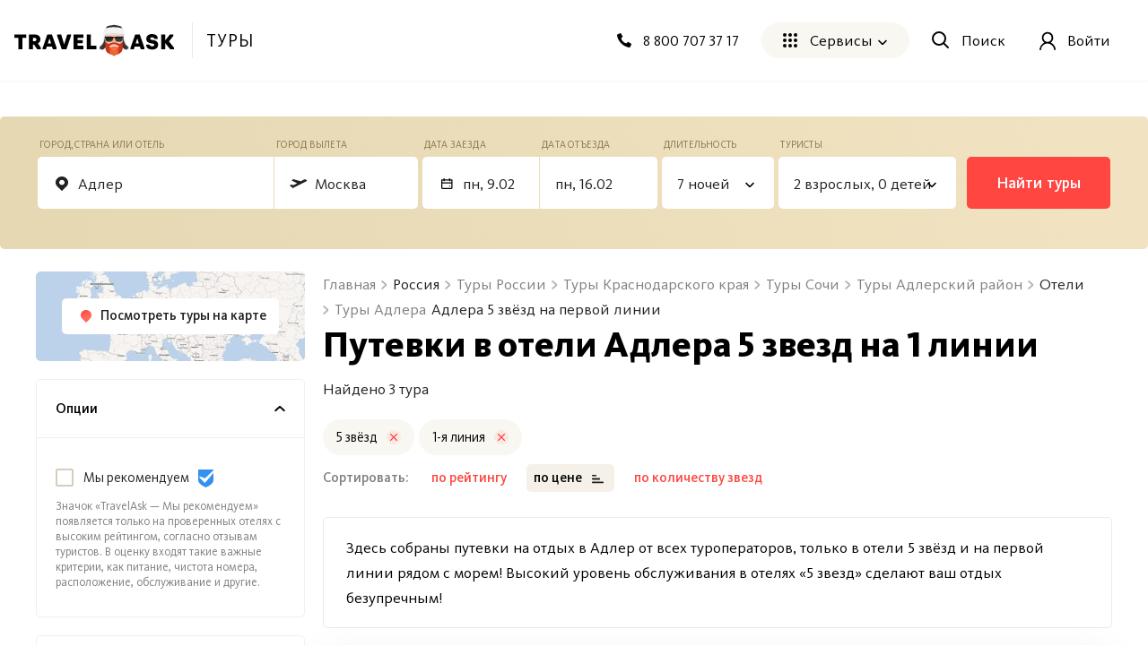

--- FILE ---
content_type: text/html; charset=utf-8
request_url: https://travelask.ru/tours/russia/krasnodar-krai/sochi/adler-region/adler/5-stars-1-line
body_size: 29502
content:
<!DOCTYPE html><html class="no-js" lang="ru"><head><meta charset="utf-8" /><link href="/manifest.json" rel="manifest" /><link href="/manifest.json" rel="yandex-tableau-widget" /><link as="font" crossorigin="anonymous" href="https://travelask.ru/webpack/KievitPro-ExtraBold.woff2" rel="preload" type="font/woff2" /><link as="font" crossorigin="anonymous" href="https://travelask.ru/webpack/KievitPro-Medium.woff2" rel="preload" type="font/woff2" /><link as="font" crossorigin="anonymous" href="https://travelask.ru/webpack/KievitPro-Bold.woff2" rel="preload" type="font/woff2" /><link as="font" crossorigin="anonymous" href="https://travelask.ru/webpack/KievitPro-Book.woff2" rel="preload" type="font/woff2" /><link as="font" crossorigin="anonymous" href="https://travelask.ru/webpack/KievitPro-Regular.woff2" rel="preload" type="font/woff2" /><!-- Google Tag Manager -->
<!--<script>(function (w, d, s, l, i) {-->
<!--  w[l] = w[l] || []; w[l].push({-->
<!--    'gtm.start':-->
<!--      new Date().getTime(), event: 'gtm.js'-->
<!--  }); var f = d.getElementsByTagName(s)[0],-->
<!--    j = d.createElement(s), dl = l != 'dataLayer' ? '&l=' + l : ''; j.async = true; j.src =-->
<!--      'https://www.googletagmanager.com/gtm.js?id=' + i + dl; -->
<!--      setTimeout(function(){f.parentNode.insertBefore(j, f)}, 6000);-->
<!--  })(window, document, 'script', 'dataLayer', 'GTM-5ZVSDV6');</script>-->
<!-- End Google Tag Manager -->
<link href="https://travelask.ru/tours/russia/krasnodar-krai/sochi/adler-region/adler/5-stars-1-line" rel="canonical" /><title>Туры в отели Адлера 5 звезд на 1 линии, цена путевки на отдых в пятизвездочные отели на море в 2026 - 2025 году</title>
<meta name="description" content="Путевки на отдых в пятизвёздочные отели Адлера рядом с морем на 1 линии, цены на горящие туры в пятизвёздочные отели от всех туроператоров в Адлер (Россия) с рейтингом">
<meta property="og:title" content="Туры в отели Адлера 5 звезд на 1 линии, цена путевки на отдых в пятизвездочные отели на море в 2026 - 2025 году">
<meta property="og:url" content="https://travelask.ru/tours/russia/krasnodar-krai/sochi/adler-region/adler/5-stars-1-line">
<meta property="og:type" content="website">
<meta property="og:site_name" content="TravelAsk">
<meta property="og:locale" content="ru_RU">
<meta property="og:image" content="https://travelask.ru/assets/og_main_tw_fb-6f2222d64a1363b2360b4c248e806386a1394d983949f2df1bfc24f5677cb151.jpg">
<meta property="og:image:secure_url" content="https://travelask.ru/assets/og_main_tw_fb-6f2222d64a1363b2360b4c248e806386a1394d983949f2df1bfc24f5677cb151.jpg">
<meta property="og:image:width" content="1200">
<meta property="og:image:height" content="630">
<meta property="og:image:type" content="image/jpeg">
<meta property="og:description" content="Путевки на отдых в пятизвёздочные отели Адлера рядом с морем на 1 линии, цены на горящие туры в пятизвёздочные отели от всех туроператоров в Адлер (Россия) с рейтингом">
<meta name="twitter:title" content="Туры в отели Адлера 5 звезд на 1 линии, цена путевки на отдых в пятизвездочные отели на море в 2026 - 2025 году">
<meta name="twitter:card" content="summary_large_image">
<meta name="twitter:site" content="@travelask">
<meta name="twitter:domain" content="travelask.ru">
<meta name="twitter:image:src" content="https://travelask.ru/assets/og_main_tw_fb-6f2222d64a1363b2360b4c248e806386a1394d983949f2df1bfc24f5677cb151.jpg">
<meta name="format-detection" content="telephone=no"><meta content="width=device-width, initial-scale=1.0, user-scalable=no" name="viewport" /><meta content="yes" name="apple-mobile-web-app-capable" /><meta content="yes" name="mobile-web-app-capable" /><meta content="TravelAsk" name="apple-mobile-web-app-title" /><meta content="TravelAsk" name="application-name" /><meta content="#F1F8F2" name="theme-color" /><meta content="4427874" property="vk:app_id" /><meta name="csrf-param" content="authenticity_token" />
<meta name="csrf-token" content="9B6IOsBqjL_PGUY8dsFiD8_c_okxt4adkX9w56kKf_Bc_afFgmiysvB72Z0kmxB386PwYkSS_N6umeLt33-oCg" /><link rel="apple-touch-icon" type="image/x-icon" href="https://travelask.ru/assets/favicons/apple-touch-icon-180x180-94f82fd31e8edcdc28742288bd1309d7909a131593636201d6d3932679bdb9c8.png" sizes="0x0" />
<link rel="apple-touch-icon" type="image/x-icon" href="https://travelask.ru/assets/favicons/apple-touch-icon-152x152-18827480674068f6e6a9d3f7e7afcc7ee15fe72e7f7acfdfe607aeef63deb7b1.png" sizes="0x0" />
<link rel="apple-touch-icon" type="image/x-icon" href="https://travelask.ru/assets/favicons/apple-touch-icon-144x144-016fbf1c0940be7c7a55c0e999f167cb45387b2e3929aa77411283578e6be770.png" sizes="0x0" />
<link rel="apple-touch-icon" type="image/x-icon" href="https://travelask.ru/assets/favicons/apple-touch-icon-120x120-b78b9e6a609fcd36f62bb3ae04afaf691a8505024212378ca019176a6297e91f.png" sizes="0x0" />
<link rel="apple-touch-icon" type="image/x-icon" href="https://travelask.ru/assets/favicons/apple-touch-icon-114x114-9c18fbf14046f2e22b22832f518e0749e651635058b40cb6c759dc875d125846.png" sizes="0x1" />
<link rel="apple-touch-icon" type="image/x-icon" href="https://travelask.ru/assets/favicons/apple-touch-icon-76x76-084d9799842968dbbfbccefc39c992e898731f8f50f489cacbc0c4b4b5fc0aeb.png" sizes="0x0" />
<link rel="apple-touch-icon" type="image/x-icon" href="https://travelask.ru/assets/favicons/apple-touch-icon-72x72-989c849827b39a9cbc8a76b7719015148ba373c1642ffefaa2aebda93694d877.png" sizes="0x0" />
<link rel="apple-touch-icon" type="image/x-icon" href="https://travelask.ru/assets/favicons/apple-touch-icon-60x60-b51d7d00dd93ac5486b03102d0bb4a622b5d510dfa4f0503e10f8e888e22a19b.png" sizes="0x0" />
<link rel="apple-touch-icon" type="image/x-icon" href="https://travelask.ru/assets/favicons/apple-touch-icon-57x57-cd45a8cba2800279623109e0fe7f4fea7d8297f2030ba9e8f496abdb79307c5c.png" sizes="1x0" />
<link rel="icon" type="image/png" href="https://travelask.ru/assets/favicons/favicon-192x192-503f12b0df65c0145abbb298a787a27af5b91222bbd233545578e5add471b363.png" sizes="192x192" />
<link rel="icon" type="image/png" href="https://travelask.ru/assets/favicons/favicon-128x128-cda74caa7654098da3b17fc19004dc5203c1fd81d88db832d3e73053efa205ef.png" sizes="128x128" />
<link rel="icon" type="image/png" href="https://travelask.ru/assets/favicons/favicon-96x96-328318a1e3d253f175dd2aef9f0e2488cfd8c808d6ab2875e28a9c7ecc2f8b1c.png" sizes="96x96" />
<link rel="icon" type="image/png" href="https://travelask.ru/assets/favicons/favicon-64x64-feec0e734536a97f3e94d04f26fc260629edc2b6a76cf7b5e20fc36c0b61ee02.png" sizes="64x64" />
<link rel="icon" type="image/png" href="https://travelask.ru/assets/favicons/favicon-32x32-c11980a84ac99f660189bcbc46c5056e82b150902734f6db2e55d79d3ac4689c.png" sizes="32x32" />
<link rel="icon" type="image/png" href="https://travelask.ru/assets/favicons/favicon-16x16-52996efa59ef481ead403adc58b04fbcb8ffb7d6375033d42647f3f377b00bca.png" sizes="16x16" />
<meta name="msapplication-TileColor" content="#F1F8F2">
<meta name="msapplication-TileImage" content="https://travelask.ru/assets/favicons/apple-touch-icon-144x144-016fbf1c0940be7c7a55c0e999f167cb45387b2e3929aa77411283578e6be770.png">
<meta name="msapplication-square310x310logo" content="https://travelask.ru/assets/favicons/mstile-310x310-949eae4d1af5a7ca5555f9bf735fb54f7092fd8fa19c92fa575ef64c2d5a11c8.png">
<meta name="msapplication-square150x150logo" content="https://travelask.ru/assets/favicons/mstile-150x150-88383dca316420daf129cbd9907e51def926d5d4e92f5a84cf6f45088084f8e2.png">
<meta name="msapplication-square70x70logo" content="https://travelask.ru/assets/favicons/mstile-70x70-cda74caa7654098da3b17fc19004dc5203c1fd81d88db832d3e73053efa205ef.png"><link rel="stylesheet" href="https://travelask.ru/webpack/atf-c2d7c25a0ac962070a9d.css" media="screen" /><link rel="stylesheet" href="https://travelask.ru/webpack/atf-commercial-467f186218d64866e692.css" media="screen" /><link rel="stylesheet" href="https://travelask.ru/webpack/commercial-c7bb9f7f4993dcb51250.css" media="screen" /><script>window.signedIn = false;
window.showGoal = false || "production";
window.showTooltip = false;
window.googleMapsKey = 'AIzaSyBx4g4_DEOzwj2d7ex_GX67cFNKZkqqt10';
window.recaptchaKey = '6Ld4if8SAAAAAAqKkTv0VfUaLZejrajU7KJDReEm';
window.contestStart = false;
window.hotelsAutocompleteProvider = "RoomGuru"
window.railwayAutocompleteProvider = "ufs"
window.initSentry = true
window.adblock = true;
window.gostats_host = 'https://stats.travelask.ru';</script><script>// Функция, которая подменяет путь ресурса, при динамическом импорте
window.getDynamicImportUrl = function() {
  return "https://travelask.ru/webpack/";
}</script></head><body class="four-col-layout header-outside webp is-commercial ta-page-commercial/tours ta-page-commercial/tours-seo winter"><div class="wrapper" style="position: relative;"><!-- Google Tag Manager (noscript) -->
<!--<noscript><iframe src="https://www.googletagmanager.com/ns.html?id=GTM-5ZVSDV6"-->
<!--height="0" width="0" style="display:none;visibility:hidden"></iframe></noscript>-->
<!-- End Google Tag Manager (noscript) -->
<!--[if lt IE 7]><p class="browsehappy">Вы используете <strong>устаревший</strong> браузер. Пожалуйста,<a href="http://browsehappy.com/">обновите свой браузер!</a></p><![endif]--><div id="fb-root"></div><main class="tours-r"><div class="container-new"><div class="container-new__inner container-new__inner--com"><div class="tours-r__form"><link rel="stylesheet" href="https://travelask.ru/webpack/tour-form-b51c80e134ead17fe066.css" media="screen" /><script src="https://travelask.ru/webpack/tour-form-b51c80e134ead17fe066.js" async="async"></script><form class="new-search-forms js-tour-form tour-form js-new-form new-search-forms--yellow" data-autocomplete-url-from="/api/v2/autocomplete/tours_from" data-autocomplete-url-to="/api/v2/autocomplete/tours_to" data-form-field="to" data-form-type="seo" data-form-view="top" data-page-type="seo" data-search-place="tours_form" data-submit-options="null" data-topic="tours"><div class="new-search-forms__fields" id="toform"><div class="new-search-forms__field js-direction tour-forms__field--1 js-field new-search-forms__field--yellow"><div class="new-field-base"><div class="new-field-base__control-wrap js-control"><div class="new-field-base__label js-label">Город, страна или отель</div><div class="new-field-base__control"><input class="new-field-base__input js-input" data-default="{&quot;name&quot;:&quot;Адлер&quot;,&quot;country_name&quot;:&quot;Россия&quot;,&quot;type&quot;:&quot;city&quot;,&quot;id_data&quot;:&quot;russia/krasnodar-krai/sochi/adler-region/adler/5-stars-1-line&quot;,&quot;name_mestnyi&quot;:&quot;в Адлере&quot;,&quot;name_ishodnyi&quot;:&quot;из Адлера&quot;,&quot;name_napravitelnyi&quot;:&quot;в Адлер&quot;}" placeholder="Куда едете?" value="Адлер" /></div></div><div class="field-autocomplete js-autocomplete" tabindex="0"><div class="field-autocomplete__dropdown-list js-autocomplete__dropdown-list"></div></div><div class="new-field-base__modal-close js-close"></div></div></div><div class="new-search-forms__field js-field-from tour-forms__field--2 js-field new-search-forms__field--yellow"><div class="new-field-base"><div class="new-field-base__control-wrap js-control"><div class="new-field-base__label js-label">Город вылета</div><div class="new-field-base__control"><input class="new-field-base__input js-input" data-default="{&quot;name&quot;:&quot;Москва&quot;,&quot;en_name&quot;:&quot;Moscow&quot;,&quot;id_data&quot;:&quot;Moscow&quot;,&quot;name_ishodnyi&quot;:&quot;из Москвы&quot;}" placeholder="Москва" value="Москва" /></div></div><div class="field-autocomplete js-autocomplete" tabindex="0"><div class="field-autocomplete__dropdown-list js-autocomplete__dropdown-list"></div></div><div class="new-field-base__modal-close js-close"></div></div></div><div class="new-search-forms__field js-date-from js-date-double tour-forms__field--3 new-search-forms__field--yellow"><div class="new-field-base"><div class="new-field-base__control-wrap js-control"><div class="new-field-base__label js-label">Дата заезда</div><div class="new-field-base__control new-field-base__date-control"><svg xmlns="http://www.w3.org/2000/svg" width="13" height="12" fill="none" class="new-field-base__date-icon"><path fill="#000" fill-rule="evenodd" d="M11.25 2.5h-10v8.125h10V2.5zM0 1.25v9.375c0 .69.56 1.25 1.25 1.25h10c.69 0 1.25-.56 1.25-1.25V1.25H0z" clip-rule="evenodd"></path><circle cx="9.375" cy="8.75" r=".625" fill="#000"></circle><path fill="#000" d="M2.5 0h1.25v3.125H2.5zM8.75 0H10v3.125H8.75zM.625 4.375h11.25v1.25H.625z"></path></svg>
<input class="new-field-base__input js-input" data-default="[&quot;2026-02-09&quot;,{&quot;flex&quot;:0,&quot;isFlex&quot;:false}]" placeholder="Туда" value="" /></div></div><div class="new-field-base__modal-close js-close"></div></div></div><div class="new-search-forms__field js-date-to js-date-double tour-forms__field--6 new-search-forms__field--yellow"><div class="new-field-base"><div class="new-field-base__control-wrap js-control"><div class="new-field-base__label js-label">Дата отъезда</div><div class="new-field-base__control"><input class="new-field-base__input js-input" data-default="[&quot;2026-02-09&quot;,{&quot;flex&quot;:0,&quot;isFlex&quot;:false}]" placeholder="Обратно" value="" /></div></div><div class="new-field-base__modal-close js-close"></div></div></div><div class="new-search-forms__field tour-forms__field--4 new-search-forms__field--nights js-nights js-field new-search-forms__field--yellow"><div class="new-field-base"><div class="new-field-base__control-wrap js-control new-field-base__control-wrap--select"><div class="new-field-base__label js-label">Длительность</div><div class="new-field-base__control"><input class="new-field-base__input js-input" data-default="{&quot;nights&quot;:7,&quot;range&quot;:0,&quot;isRange&quot;:false}" placeholder="7 ночей" value="7 ночей" /></div></div><div class="nights-field js-nights-modal"><div class="counter-field__count js-nights-counter"><div class="counter-field__counter"><div class="counter-field__counter-inner"><div class="counter-field__label">Ночей</div><div class="counter-field__counter-wrap"><button class="counter-field__button js-decrement" tabindex="-1"></button><input class="counter-field__result js-result" readonly="true" tabindex="-1" value="1" /><button class="counter-field__button js-increment" tabindex="-1"></button></div></div></div></div><button class="nights-field__button js-nights-flex" tabindex="-1">±2 Ночи</button><button class="nights-field__button-close js-button-close" type="button">Применить</button></div><div class="new-field-base__modal-close js-close"></div></div></div><div class="new-search-forms__field js-tourists tour-forms__field--5 js-field new-search-forms__field--yellow"><div class="new-field-base"><div class="new-field-base__control-wrap js-control new-field-base__control-wrap--select"><div class="new-field-base__label js-label">Туристы</div><div class="new-field-base__control"><input class="new-field-base__input js-input" data-default="{&quot;adults&quot;:2,&quot;ages&quot;:[],&quot;children&quot;:0,&quot;maxAdults&quot;:5,&quot;maxChildren&quot;:4}" placeholder="" value="2 взрослых, 0 детей" /></div></div><div class="tourists-field js-tourists__modal"><div class="tourists-field__counter js-adults-counter"><div class="counter-field__counter"><div class="counter-field__counter-inner"><div class="counter-field__label">Взрослые</div><div class="counter-field__counter-wrap"><button class="counter-field__button js-decrement" tabindex="-1"></button><input class="counter-field__result js-result" readonly="true" tabindex="-1" value="1" /><button class="counter-field__button js-increment" tabindex="-1"></button></div></div></div></div><div class="tourists-field__children-wrap js-children-wrap"></div><select class="tourists-field__select js-tourists-select" tabindex="-1"><option class="tourists-field__option" disabled="" placeholder="" selected="">Добавить ребёнка</option><option class="tourists-field__option" value="0">До 1 года</option><option class="tourists-field__option" value="1">1 год</option><option class="tourists-field__option" value="2">2 года</option><option class="tourists-field__option" value="3">3 года</option><option class="tourists-field__option" value="4">4 года</option><option class="tourists-field__option" value="5">5 лет</option><option class="tourists-field__option" value="6">6 лет</option><option class="tourists-field__option" value="7">7 лет</option><option class="tourists-field__option" value="8">8 лет</option><option class="tourists-field__option" value="9">9 лет</option><option class="tourists-field__option" value="10">10 лет</option><option class="tourists-field__option" value="11">11 лет</option><option class="tourists-field__option" value="12">12 лет</option><option class="tourists-field__option" value="13">13 лет</option><option class="tourists-field__option" value="14">14 лет</option><option class="tourists-field__option" value="15">15 лет</option><option class="tourists-field__option" value="16">16 лет</option><option class="tourists-field__option" value="17">17 лет</option></select><button class="tourists-field__button-close js-button-close" type="button">Применить</button></div><div class="new-field-base__modal-close js-close"></div></div></div><div class="new-field-date js-datepicker"><div class="new-field-date__head"><span class="new-field-date__head-title js-head-title">Выберите дату</span></div><div class="new-field-date__body"><div class="new-field-date__body-inner"><div class="js-calendar"><div class="new-field-date__loading js-date-loading"><div class="new-field-date__loading-wrap"><span class="new-field-date__loading-image-wrap"><img alt="loader" loading="lazy" width="22" height="22" class="new-field-date__loading-img" src="https://travelask.ru/assets/seo_pages/avia/preloader-72de9d5684ebbaee6270082f8671aa399b827d607f5325c27055c7fd5435db4e.svg" /></span><span class="new-field-date__loading-text">Загрузка</span></div></div></div></div><div class="new-field-date__float-wrap js-float-wrap"><button class="new-field-date__float-btn js-float-date" type="button">±2 дня от даты вылета</button></div></div><div class="new-field-date__close js-modal-close"></div></div></div><div class="new-search-forms__action"><button class="new-search-forms__btn js-new-search-forms-btn" type="submit">Найти туры</button></div></form></div><div class="tours-r__content"><div class="seo-tours js-tours-main seo-tours--filter-page"><div class="seo-tours__content"><div class="js-tours-breadcrumbs"><nav class="breadcrumbs-seo breadcrumbs-seo--tours"><ol class="breadcrumbs-seo__list" itemscope="" itemtype="http://schema.org/BreadcrumbList"><li class="breadcrumbs-seo-list__item" itemprop="itemListElement" itemscope="" itemtype="http://schema.org/ListItem"><meta content="1" itemprop="position" /><a class="breadcrumbs-seo-list__link" title="Главная" itemprop="item" itemid="https://travelask.ru/" href="https://travelask.ru/"><span itemprop="name">Главная</span></a></li><li class="breadcrumbs-seo-list__item" itemprop="itemListElement" itemscope="" itemtype="http://schema.org/ListItem"><meta content="2" itemprop="position" /><span itemprop="name">Россия</span></li><li class="breadcrumbs-seo-list__item" itemprop="itemListElement" itemscope="" itemtype="http://schema.org/ListItem"><meta content="3" itemprop="position" /><a class="breadcrumbs-seo-list__link" title="Туры России" itemprop="item" itemid="/tours/russia" href="/tours/russia"><span itemprop="name">Туры России</span></a></li><li class="breadcrumbs-seo-list__item" itemprop="itemListElement" itemscope="" itemtype="http://schema.org/ListItem"><meta content="4" itemprop="position" /><a class="breadcrumbs-seo-list__link" title="Туры Краснодарского края" itemprop="item" itemid="/tours/russia/krasnodar-krai" href="/tours/russia/krasnodar-krai"><span itemprop="name">Туры Краснодарского края</span></a></li><li class="breadcrumbs-seo-list__item" itemprop="itemListElement" itemscope="" itemtype="http://schema.org/ListItem"><meta content="5" itemprop="position" /><a class="breadcrumbs-seo-list__link" title="Туры Сочи" itemprop="item" itemid="/tours/russia/krasnodar-krai/sochi" href="/tours/russia/krasnodar-krai/sochi"><span itemprop="name">Туры Сочи</span></a></li><li class="breadcrumbs-seo-list__item" itemprop="itemListElement" itemscope="" itemtype="http://schema.org/ListItem"><meta content="6" itemprop="position" /><a class="breadcrumbs-seo-list__link" title="Туры Адлерский район" itemprop="item" itemid="/tours/russia/krasnodar-krai/sochi/adler-region" href="/tours/russia/krasnodar-krai/sochi/adler-region"><span itemprop="name">Туры Адлерский район</span></a></li><li class="breadcrumbs-seo-list__item" itemprop="itemListElement" itemscope="" itemtype="http://schema.org/ListItem"><meta content="7" itemprop="position" /><a class="breadcrumbs-seo-list__link" title="Туры Адлера" itemprop="item" itemid="/tours/russia/krasnodar-krai/sochi/adler-region/adler" href="/tours/russia/krasnodar-krai/sochi/adler-region/adler"><span itemprop="name">Туры Адлера</span></a></li><li class="breadcrumbs-seo-list__item" itemprop="itemListElement" itemscope="" itemtype="http://schema.org/ListItem"><meta content="8" itemprop="position" /><span itemprop="name">Отели   Адлера 5 звёзд на первой линии</span></li></ol></nav></div><h1 class="commercial__headline commercial__headline--tours-seo js-tours-title">Путевки в отели Адлера 5 звезд на 1 линии</h1><p class="tours-r-text js-tours-result-quantity">Найдено 3 тура</p>

<div class="tours-list-filters"><div class="tours-list-filter"><span class="tours-list-filter-text">5 звёзд</span><button class="button-new button-new--clear tours-list-filter__close js-tours-filter-delete" data-id="5" data-param="stars"><img loading="lazy" src="https://travelask.ru/assets/commercial/close-49d90e8db4481457d03c8b6147293e7548cb8d9f1874ff3b22dfe2b66d6eed6d.svg" /></button></div><div class="tours-list-filter"><span class="tours-list-filter-text">1-я линия</span><button class="button-new button-new--clear tours-list-filter__close js-tours-filter-delete" data-id="1" data-param="line"><img loading="lazy" src="https://travelask.ru/assets/commercial/close-49d90e8db4481457d03c8b6147293e7548cb8d9f1874ff3b22dfe2b66d6eed6d.svg" /></button></div></div>

<div class="js-prices-outdated-hide"></div><div class="js-seo-data-hide"></div>

<div class="js-seo-data-hide"></div>

<div class="loading-notification js-list-loading hidden"><div class="loading-notification__space-between"><div class="loading-notification__wrapper loading-notification__wrapper--padding"><div class="loading-notification__title js-loading-notification-title" data-loading-notification="JUQwJTk4JUQxJTg5JUQwJUI1JUQwJUJDJTIwJUQwJUJFJUQxJTgyJUQwJUI1
JUQwJUJCJUQwJUI4JTIwJUQwJUIyJTIwJUQwJTkwJUQwJUI0JUQwJUJCJUQw
JUI1JUQxJTgwJUQwJUI1
"></div><div class="loading-notification__text js-loading-notification-text"></div></div><div class="loading-notification__wrapper loading-notification__wrapper--logo"><div class="loading-notification__icon loading-notification__icon--tez"></div><div class="loading-notification__icon loading-notification__icon--biblio"></div><div class="loading-notification__icon loading-notification__icon--tui"></div><div class="loading-notification__icon loading-notification__icon--anex"></div><div class="loading-notification__icon loading-notification__icon--ICS"></div><div class="loading-notification__icon loading-notification__icon--pegas"></div></div></div></div><div class="loading-notification loading-notification--loading-bar js-loading-notification-bar hidden"><div class="loading-notification__title js-loading-notification-title" data-loading-notification="JUQwJTk4JUQxJTg5JUQwJUI1JUQwJUJDJTIwJUQwJUJFJUQxJTgyJUQwJUI1
JUQwJUJCJUQwJUI4JTIwJUQwJUIyJTIwJUQwJTkwJUQwJUI0JUQwJUJCJUQw
JUI1JUQxJTgwJUQwJUI1
"></div><div class="loading-notification__text js-loading-notification-text"></div><div class="loading-notification__bar"><div class="loading-notification__percent"><div class="background"></div></div></div></div>

<div class="sort-rules js-sort-list"><div class="sort-rules__backdrop" data-type="backdrop"></div><div class="sort-rules__selected" data-type="selected"><div class="sort-rules__selected-title" data-option="rating" data-type="value">Сначала дешевые</div></div><div class="sort-rules__title">Сортировать:</div><ul class="sort-rules__rules-list sort-rules__rules-list--tablet"><li class="sort-rules__rule" data-option="rating" data-type="item">По рейтингу</li><li class="sort-rules__rule selected" data-option="price_asc" data-type="item">Сначала дешевые</li><li class="sort-rules__rule" data-option="price_desc" data-type="item">Сначала дорогие</li><li class="sort-rules__rule" data-option="star_desc" data-type="item">Сначала с высоким рейтингом звезд</li><li class="sort-rules__rule" data-option="star_asc" data-type="item">Сначала с низким рейтингом звезд</li></ul><ul class="sort-rules__rules-list sort-rules__rules-list--desctop"><li class="sort-rules__rule" data-option="rating" data-type="item">по рейтингу</li><li class="sort-rules__rule sort-rules__rule--direction selected" data-direction="asc" data-option="price" data-type="item-direction">по цене</li><li class="sort-rules__rule sort-rules__rule--direction" data-direction="asc" data-option="star" data-type="item-direction">по количеству звезд</li></ul></div><div class="list-page-content__warning-date js-warning-date"></div>

<div class="tours-r-toolbar js-tours-toolbar"><div class="tours-r-toolbar__wrap"><div class="tours-r-toolbar__info"><div class="tours-r-toolbar__direction">Адлер — c 09 февраля 2026 г.</div><div class="tours-r-toolbar__date">7 ночей, 2 взрослых</div></div><div class="tours-r-toolbar__icon"><img loading="lazy" width="14" height="14" src="https://travelask.ru/assets/seo_pages/magnifier-6cc575e688011ff00b5183eb115490abbffe54923178341ba38e6ea1c0db22b4.svg" /></div></div></div>

<div class="tours-r-list js-tours-list" data-city="Адлеру" data-from="Moscow" data-id="4869" data-is-seo="" data-params="{&quot;controller&quot;:&quot;commercial/tours&quot;,&quot;slug&quot;:&quot;russia/krasnodar-krai/sochi/adler-region/adler/5-stars-1-line&quot;,&quot;action&quot;:&quot;seo&quot;,&quot;filter_stars&quot;:&quot;5&quot;,&quot;filter_line&quot;:&quot;1&quot;}" data-pretext="в" data-to="russia/krasnodar-krai/sochi/adler-region/adler/5-stars-1-line"><div class="js-set-search-preloader" data-type="tours"></div><div class="sort-declaration sort-declaration--recommend js-sort-declaration-container-special"><div class="sort-declaration--text">Здесь собраны путевки на отдых в Адлер от всех туроператоров, только в отели 5 звёзд и на первой линии рядом с морем! Высокий уровень обслуживания в отелях «5 звезд» сделают ваш отдых безупречным! </div></div><div class="tours-r-list__list js-tours-content js-set-search-list"><div class="tours-r-card js-tours-card"><div class="tours-r-card__container"><div class="tours-r-slider"><div class="tours-r-slider__container js-lozad-tours-r-slider js-lozad-tours-lightgallery-init swiper" data-name="Mantera Resort &amp; Congress (Бывш. Radisson Blu Resort &amp; Congress Centre)" data-slider="[&quot;aHR0cHM6Ly9pbWcuY2RuLmxldmVsLnRyYXZlbC9ob3RlbHMvOTAxOTUxMi9k\nZjkwYmJlYTVhYWMxODIwYTRkZmUxYzc2MGJlYzE3NC5qcGc=\n&quot;, &quot;aHR0cHM6Ly9pbWcuY2RuLmxldmVsLnRyYXZlbC9ob3RlbHMvOTAxOTUxMi9i\nYzJhNjM2OTMyYWI2YWE4MTBkYWVlY2Q4YzAwYTYxMS5qcGc=\n&quot;, &quot;aHR0cHM6Ly9pbWcuY2RuLmxldmVsLnRyYXZlbC9ob3RlbHMvOTAxOTUxMi8z\nYTlmOWU0ZmNmOWMzYWEzMWMzOWUwYzQxNDQzMTZlNy5qcGc=\n&quot;, &quot;aHR0cHM6Ly9pbWcuY2RuLmxldmVsLnRyYXZlbC9ob3RlbHMvOTAxOTUxMi82\nYzgyNTJhYTEwMDRmMjgwOTA4MjFiNzg1OTQ3NjVlYy5qcGc=\n&quot;, &quot;aHR0cHM6Ly9pbWcuY2RuLmxldmVsLnRyYXZlbC9ob3RlbHMvOTAxOTUxMi83\nZjdhM2E5Mzc3ZTliNzljOTRlOWY5YzQ3ODM5NWQ5NC5qcGc=\n&quot;, &quot;aHR0cHM6Ly9pbWcuY2RuLmxldmVsLnRyYXZlbC9ob3RlbHMvOTAxOTUxMi8w\nYmU0NjljMTA2ZGM2NjgyYmQwMDFhMmJlNGZmYjEwYy5qcGc=\n&quot;, &quot;aHR0cHM6Ly9pbWcuY2RuLmxldmVsLnRyYXZlbC9ob3RlbHMvOTAxOTUxMi9l\nOGIwOGIyNTYwYTViZWViMzlkODE3NTdkZGM5NzFlMS5qcGc=\n&quot;, &quot;aHR0cHM6Ly9pbWcuY2RuLmxldmVsLnRyYXZlbC9ob3RlbHMvOTAxOTUxMi8z\nZmRiNDdkMGQ2NWJmOTNmYWI2MGQ2YjVjMmVmNDgxNi5qcGc=\n&quot;, &quot;aHR0cHM6Ly9pbWcuY2RuLmxldmVsLnRyYXZlbC9ob3RlbHMvOTAxOTUxMi9i\nN2I1ZjYwNDcyODc0MjA1M2E4OTlkNDI1NmY3MTNjZC5qcGc=\n&quot;, &quot;aHR0cHM6Ly9pbWcuY2RuLmxldmVsLnRyYXZlbC9ob3RlbHMvOTAxOTUxMi84\nNzc2N2U4ZDdkNjkyZDAzNGI4NTFkZDVhMDcxN2QzNi5qcGc=\n&quot;, &quot;aHR0cHM6Ly9pbWcuY2RuLmxldmVsLnRyYXZlbC9ob3RlbHMvOTAxOTUxMi80\nZWM2MTZmNjE3Yzg2YjVhMDg1MzdkZWM1N2RmZGRhOS5qcGc=\n&quot;, &quot;aHR0cHM6Ly9pbWcuY2RuLmxldmVsLnRyYXZlbC9ob3RlbHMvOTAxOTUxMi85\nYWY3NTYyMGYwZDM4YjdlNjQyYjVmOWNhNGYxNGM4MS5qcGc=\n&quot;, &quot;aHR0cHM6Ly9pbWcuY2RuLmxldmVsLnRyYXZlbC9ob3RlbHMvOTAxOTUxMi8w\nMzUyZTQ0MWM3NGQ5YWQyMWIwZmE2MTEyNTc1MjBjMy5qcGc=\n&quot;, &quot;aHR0cHM6Ly9pbWcuY2RuLmxldmVsLnRyYXZlbC9ob3RlbHMvOTAxOTUxMi8w\nNWQwMmNlMWRjMDM4ZDQxMGRmMTYzOGQ3MWUzOWQ5MC5qcGc=\n&quot;, &quot;aHR0cHM6Ly9pbWcuY2RuLmxldmVsLnRyYXZlbC9ob3RlbHMvOTAxOTUxMi8z\nNzAzMjI5Mzk5Y2QwNmQyNmUxYzgyYzRmMjdmYmIzNi5qcGc=\n&quot;, &quot;aHR0cHM6Ly9pbWcuY2RuLmxldmVsLnRyYXZlbC9ob3RlbHMvOTAxOTUxMi83\nMjdlYTc0YjQ5NTNiNDJmOTZhM2Y2ZDhhNGM1NGU2Ny5qcGc=\n&quot;, &quot;aHR0cHM6Ly9pbWcuY2RuLmxldmVsLnRyYXZlbC9ob3RlbHMvOTAxOTUxMi8w\nYzJhZTczMzFjMmNmMDFiNWExODViYWZhYWEzODZiZC5qcGc=\n&quot;, &quot;aHR0cHM6Ly9pbWcuY2RuLmxldmVsLnRyYXZlbC9ob3RlbHMvOTAxOTUxMi80\nNWYzMzQ2NTQyMjE1NzI5OGQ2NjE1MmE3MGE5ZjU0OS5qcGc=\n&quot;, &quot;aHR0cHM6Ly9pbWcuY2RuLmxldmVsLnRyYXZlbC9ob3RlbHMvOTAxOTUxMi9h\nZTBmNmVkMDI4MGU0YTU5OTQ5ZWM3ZDU5ODJiMzhlOC5qcGc=\n&quot;, &quot;aHR0cHM6Ly9pbWcuY2RuLmxldmVsLnRyYXZlbC9ob3RlbHMvOTAxOTUxMi9k\nY2JhNDhmOGI2MzdkNjMyNjBjMTM5OGQ5MjA2YzFhMS5qcGc=\n&quot;, &quot;aHR0cHM6Ly9pbWcuY2RuLmxldmVsLnRyYXZlbC9ob3RlbHMvOTAxOTUxMi8z\nNTY2MDQwYmQ2Yjk3N2I2ZWFjNTBiZTM4NjQ3OGM5ZC5qcGc=\n&quot;, &quot;aHR0cHM6Ly9pbWcuY2RuLmxldmVsLnRyYXZlbC9ob3RlbHMvOTAxOTUxMi8w\nODNjNWM2OWVlYWQzZTJiMGMwYzUxN2YzYjRhNzIxMS5qcGc=\n&quot;, &quot;aHR0cHM6Ly9pbWcuY2RuLmxldmVsLnRyYXZlbC9ob3RlbHMvOTAxOTUxMi8w\nODI0ODlhZTIwNTk4YjJhOTdmMTIyZjlhYzRmZjkxNC5qcGc=\n&quot;, &quot;aHR0cHM6Ly9pbWcuY2RuLmxldmVsLnRyYXZlbC9ob3RlbHMvOTAxOTUxMi8w\nMDhkMjczOTBiY2FmNTE0MzVjNjNkOTQ5YjRiOWI3YS5qcGc=\n&quot;, &quot;aHR0cHM6Ly9pbWcuY2RuLmxldmVsLnRyYXZlbC9ob3RlbHMvOTAxOTUxMi85\nMjc3ZDc2NmM0ODE2ZTk5Yzc1NzU3NGY2OWVhMGE2My5qcGc=\n&quot;, &quot;aHR0cHM6Ly9pbWcuY2RuLmxldmVsLnRyYXZlbC9ob3RlbHMvOTAxOTUxMi8y\nZWM1MjhjZDcwYzg1ODIzNTA2Y2MzMWRhMTNkZTJjZi5qcGc=\n&quot;, &quot;aHR0cHM6Ly9pbWcuY2RuLmxldmVsLnRyYXZlbC9ob3RlbHMvOTAxOTUxMi81\nYzlhMGZjZDZiZTkwODM5ODAxMThiOWE1NzNhZjY4Mi5qcGc=\n&quot;, &quot;aHR0cHM6Ly9pbWcuY2RuLmxldmVsLnRyYXZlbC9ob3RlbHMvOTAxOTUxMi9h\nNjVhZDFkOTViYjJhYzAxNTBiZTIyZTE4YzliZjBmOC5qcGc=\n&quot;, &quot;aHR0cHM6Ly9pbWcuY2RuLmxldmVsLnRyYXZlbC9ob3RlbHMvOTAxOTUxMi8z\nNjRjNjdiYzA4YzZkZDQyN2EyYjE0NzEzOGQ1MTM4Mi5qcGc=\n&quot;, &quot;aHR0cHM6Ly9pbWcuY2RuLmxldmVsLnRyYXZlbC9ob3RlbHMvOTAxOTUxMi8x\nZTAwZjA0MjAxNmFmOTViNTZhYjU2OTdkMTU0OWFjMi5qcGc=\n&quot;, &quot;aHR0cHM6Ly9pbWcuY2RuLmxldmVsLnRyYXZlbC9ob3RlbHMvOTAxOTUxMi8x\nMmY4MDNiZDcyNDEyNDFjZjQxNzU2ZDg2YjI4OTdlNi5qcGc=\n&quot;, &quot;aHR0cHM6Ly9pbWcuY2RuLmxldmVsLnRyYXZlbC9ob3RlbHMvOTAxOTUxMi9j\nZTNmMzRlOWNjMDczMzc1NTliZTFlOTljMjEzNThiMS5qcGc=\n&quot;, &quot;aHR0cHM6Ly9pbWcuY2RuLmxldmVsLnRyYXZlbC9ob3RlbHMvOTAxOTUxMi9l\nZDY3NTFjMTA0ZjQ0NGI1MDc5ZTJhNzM4YzlkOTg1Yy5qcGc=\n&quot;, &quot;aHR0cHM6Ly9pbWcuY2RuLmxldmVsLnRyYXZlbC9ob3RlbHMvOTAxOTUxMi9m\nNTlkNmFmMzY1ODE2ODk4NTA4YzI4Yzg1OTRlZmEwNS5qcGc=\n&quot;, &quot;aHR0cHM6Ly9pbWcuY2RuLmxldmVsLnRyYXZlbC9ob3RlbHMvOTAxOTUxMi8w\nODVhZTUyMjFiODc4Mjk5MDQ0ZWY3NmJlMDMxY2RjNC5qcGc=\n&quot;, &quot;aHR0cHM6Ly9pbWcuY2RuLmxldmVsLnRyYXZlbC9ob3RlbHMvOTAxOTUxMi9m\nZDZkMWM3ZjQ2NGRlZGUzNjU1MjZhN2FjZDkzZDMwOC5qcGc=\n&quot;, &quot;aHR0cHM6Ly9pbWcuY2RuLmxldmVsLnRyYXZlbC9ob3RlbHMvOTAxOTUxMi9k\nMzcxMzZmMGQxYTVhNDVhYmJkNWFkYWU4YzU4ZGQzOS5qcGc=\n&quot;, &quot;aHR0cHM6Ly9pbWcuY2RuLmxldmVsLnRyYXZlbC9ob3RlbHMvOTAxOTUxMi8w\nMzg0YWViNDQzYjA0MzU2NzVhYTU5ODBhYWI3MjAxYy5qcGc=\n&quot;, &quot;aHR0cHM6Ly9pbWcuY2RuLmxldmVsLnRyYXZlbC9ob3RlbHMvOTAxOTUxMi85\nNGJhNzg0NDc2NDg3ZmY4NWMyNzE4MWRjNWU3ZjRlYS5qcGc=\n&quot;, &quot;aHR0cHM6Ly9pbWcuY2RuLmxldmVsLnRyYXZlbC9ob3RlbHMvOTAxOTUxMi85\nZGQ4YmQ3YmNmMTkyMmU3OTRlNzEyMjNjODBiOWI4ZC5qcGc=\n&quot;, &quot;aHR0cHM6Ly9pbWcuY2RuLmxldmVsLnRyYXZlbC9ob3RlbHMvOTAxOTUxMi82\nYjQ1ZjhjZTI1MjU3Mzk2YTFlMWY2ZmY0ZjUzYzlmNi5qcGc=\n&quot;, &quot;aHR0cHM6Ly9pbWcuY2RuLmxldmVsLnRyYXZlbC9ob3RlbHMvOTAxOTUxMi9j\nOTYzN2EzZTQ5YjM3OWQ3NDEyZjEzNzE5ZDYwM2Y3OS5qcGc=\n&quot;, &quot;aHR0cHM6Ly9pbWcuY2RuLmxldmVsLnRyYXZlbC9ob3RlbHMvOTAxOTUxMi8z\nY2ZmMDQ0YzIzM2YzMjZiMThiZGFhYzEyN2RhMGQ2MS5qcGc=\n&quot;, &quot;aHR0cHM6Ly9pbWcuY2RuLmxldmVsLnRyYXZlbC9ob3RlbHMvOTAxOTUxMi8x\nNDVjNzc1ZjQ3MzJmNjRmY2YyMDJmZDc5ODQwMWI0My5qcGc=\n&quot;, &quot;aHR0cHM6Ly9pbWcuY2RuLmxldmVsLnRyYXZlbC9ob3RlbHMvOTAxOTUxMi81\nZDkyN2M5ZmQ3YWJiYjc1ZDAwNmQxZDU4MGRlNTgxMy5qcGc=\n&quot;, &quot;aHR0cHM6Ly9pbWcuY2RuLmxldmVsLnRyYXZlbC9ob3RlbHMvOTAxOTUxMi8w\nMDVlYjBkZmYzYmY5NGE1Y2ZmY2Q5NDUzZTliMDY4My5qcGc=\n&quot;, &quot;aHR0cHM6Ly9pbWcuY2RuLmxldmVsLnRyYXZlbC9ob3RlbHMvOTAxOTUxMi80\nNzdiM2M0NmZjMDY4OWYzNjQwZmM0NmU5Y2MzYWI5Ny5qcGc=\n&quot;, &quot;aHR0cHM6Ly9pbWcuY2RuLmxldmVsLnRyYXZlbC9ob3RlbHMvOTAxOTUxMi9j\nNGVjNGI1ZTI0MTIyYjBiZDkzNjc2MTNjNDRjOTg0Mi5qcGc=\n&quot;, &quot;aHR0cHM6Ly9pbWcuY2RuLmxldmVsLnRyYXZlbC9ob3RlbHMvOTAxOTUxMi81\nMDMzNTZiYTE4N2FhYzc3NDg2MGE2MTE4OTJiYWQyZC5qcGc=\n&quot;, &quot;aHR0cHM6Ly9pbWcuY2RuLmxldmVsLnRyYXZlbC9ob3RlbHMvOTAxOTUxMi9m\nMmJjNmM4ZTdiYjcwNTQzYmE1MGNjYzk5YWU3YWQ2MS5qcGc=\n&quot;, &quot;aHR0cHM6Ly9pbWcuY2RuLmxldmVsLnRyYXZlbC9ob3RlbHMvOTAxOTUxMi85\nY2I3Y2YyYjg1YzljYTg1NmJiMWU4NzY5MjA3ZWJkMy5qcGc=\n&quot;, &quot;aHR0cHM6Ly9pbWcuY2RuLmxldmVsLnRyYXZlbC9ob3RlbHMvOTAxOTUxMi85\nMThiNGIyYTliZGE1NDU5ODJlZmRmMWM1YjUzYjk2Mi5qcGc=\n&quot;, &quot;aHR0cHM6Ly9pbWcuY2RuLmxldmVsLnRyYXZlbC9ob3RlbHMvOTAxOTUxMi9h\nMDdmZTZiNTBlYTUyMjk3MGM4OTlkN2FhMTYzNDY0Yi5qcGc=\n&quot;, &quot;aHR0cHM6Ly9pbWcuY2RuLmxldmVsLnRyYXZlbC9ob3RlbHMvOTAxOTUxMi9i\nZWYxMzliY2RiNzk4MTJiZTM1MGE2ZTAzNzE3MjNjNy5qcGc=\n&quot;, &quot;aHR0cHM6Ly9pbWcuY2RuLmxldmVsLnRyYXZlbC9ob3RlbHMvOTAxOTUxMi8w\nZWJmMTA2ZWQ5YjBjNzJiZTJhNmY2NDg4YzFkZGMwOS5qcGc=\n&quot;, &quot;aHR0cHM6Ly9pbWcuY2RuLmxldmVsLnRyYXZlbC9ob3RlbHMvOTAxOTUxMi85\nNTIyM2IxMzZmNGFmMzAzZDRkZDZhZmRiMmM5NTE4OS5qcGc=\n&quot;, &quot;aHR0cHM6Ly9pbWcuY2RuLmxldmVsLnRyYXZlbC9ob3RlbHMvOTAxOTUxMi8y\nNTgyMTdkM2NhNWI0ZGI2NjY2NWQzOTJhMjNkYzZhZi5qcGc=\n&quot;, &quot;aHR0cHM6Ly9pbWcuY2RuLmxldmVsLnRyYXZlbC9ob3RlbHMvOTAxOTUxMi8y\nYTZmZTI2MzU1YTI0ZDAxOTBlZTRlZDExMmZmMjdjYS5qcGc=\n&quot;, &quot;aHR0cHM6Ly9pbWcuY2RuLmxldmVsLnRyYXZlbC9ob3RlbHMvOTAxOTUxMi9h\nYzgxNTkwODM1OGEwMWVjMzM3ZGEwMTYwODQxZGVmNi5qcGc=\n&quot;, &quot;aHR0cHM6Ly9pbWcuY2RuLmxldmVsLnRyYXZlbC9ob3RlbHMvOTAxOTUxMi9j\nYzEyNTNjMWI4NGVjN2E2YTMxMTlhN2U2MDUxYTI5YS5qcGc=\n&quot;, &quot;aHR0cHM6Ly9pbWcuY2RuLmxldmVsLnRyYXZlbC9ob3RlbHMvOTAxOTUxMi84\nYTQwNjRjMTI4ZWRhZWY4NDk1M2NmN2IxM2U1YmM3MS5qcGc=\n&quot;, &quot;aHR0cHM6Ly9pbWcuY2RuLmxldmVsLnRyYXZlbC9ob3RlbHMvOTAxOTUxMi9m\nOGNmYjI5NmJkOGUyM2RkYTA4M2E4ZjNlM2NhY2FjOC5qcGc=\n&quot;, &quot;aHR0cHM6Ly9pbWcuY2RuLmxldmVsLnRyYXZlbC9ob3RlbHMvOTAxOTUxMi80\nMzRmY2FjZGY3MjEzOGM2N2FlMzFiMTg2ZjE0ZmEwNS5qcGc=\n&quot;, &quot;aHR0cHM6Ly9pbWcuY2RuLmxldmVsLnRyYXZlbC9ob3RlbHMvOTAxOTUxMi80\nYjM4MTg2MzJjMzU1MTEyYTYzYmVhNGEwMzFkYjBiOS5qcGc=\n&quot;, &quot;aHR0cHM6Ly9pbWcuY2RuLmxldmVsLnRyYXZlbC9ob3RlbHMvOTAxOTUxMi9j\nYjg2MzQxMjE2NTM4NWEyMzIwZTM3YjJlNjUwMjkxYi5qcGc=\n&quot;, &quot;aHR0cHM6Ly9pbWcuY2RuLmxldmVsLnRyYXZlbC9ob3RlbHMvOTAxOTUxMi8z\nMDhlZGMzNjViZTUzZjFiMGM0MmNkODA5MTdkMTA2Yy5qcGc=\n&quot;, &quot;aHR0cHM6Ly9pbWcuY2RuLmxldmVsLnRyYXZlbC9ob3RlbHMvOTAxOTUxMi8x\nNGMwZTc0NmNiNzNhZTZiZGUwYWMyZjU3OGZiMjk4NS5qcGc=\n&quot;, &quot;aHR0cHM6Ly9pbWcuY2RuLmxldmVsLnRyYXZlbC9ob3RlbHMvOTAxOTUxMi9i\nZjBlNzdiMjQ4NTgyMGQ0ZWJmNDIxMDJkZDdiMTY3NC5qcGc=\n&quot;, &quot;aHR0cHM6Ly9pbWcuY2RuLmxldmVsLnRyYXZlbC9ob3RlbHMvOTAxOTUxMi8w\nNWRiMmJkYTZkY2U1NDcwMmZhODE1Y2FhYWEyMzYxZS5qcGc=\n&quot;, &quot;aHR0cHM6Ly9pbWcuY2RuLmxldmVsLnRyYXZlbC9ob3RlbHMvOTAxOTUxMi9i\nZjRiOTQ2NTNmOTVhZmM4YTExNDg1NTExZWY2ZTE0YS5qcGc=\n&quot;, &quot;aHR0cHM6Ly9pbWcuY2RuLmxldmVsLnRyYXZlbC9ob3RlbHMvOTAxOTUxMi82\nYmFiMTMwYmI5OTdjYmUxZDkwNjNiNjk5ZDViOWJjOS5qcGc=\n&quot;, &quot;aHR0cHM6Ly9pbWcuY2RuLmxldmVsLnRyYXZlbC9ob3RlbHMvOTAxOTUxMi85\nZDNjY2ZmNTcyNTJhN2JmNWU3YTRjNzQ1M2IxOTZjZS5qcGc=\n&quot;, &quot;aHR0cHM6Ly9pbWcuY2RuLmxldmVsLnRyYXZlbC9ob3RlbHMvOTAxOTUxMi8w\nOTcwYjQ0MzQwMWU5NTVlZjIxNjMyMjI3N2VmOWM0ZS5qcGc=\n&quot;, &quot;aHR0cHM6Ly9pbWcuY2RuLmxldmVsLnRyYXZlbC9ob3RlbHMvOTAxOTUxMi82\nNTUxYWEyMGYyMjRlNmNkMDA3MTU2MDkxMDI4MGNjNS5qcGc=\n&quot;, &quot;aHR0cHM6Ly9pbWcuY2RuLmxldmVsLnRyYXZlbC9ob3RlbHMvOTAxOTUxMi82\nM2UxZjc1Zjg3NmMxOTIyNDExNDhjNGIxZGNkZTMyYi5qcGc=\n&quot;, &quot;aHR0cHM6Ly9pbWcuY2RuLmxldmVsLnRyYXZlbC9ob3RlbHMvOTAxOTUxMi9j\nZGZiYWI4Y2FjNGQ3ZmEyMjgwOWQzMGFjNDk3NTBjOS5qcGc=\n&quot;, &quot;aHR0cHM6Ly9pbWcuY2RuLmxldmVsLnRyYXZlbC9ob3RlbHMvOTAxOTUxMi9k\nMDVhODRjYzU0Y2VlMjUwNTExOTIxZmRkMjFkNWQ4OC5qcGc=\n&quot;, &quot;aHR0cHM6Ly9pbWcuY2RuLmxldmVsLnRyYXZlbC9ob3RlbHMvOTAxOTUxMi84\nMzA5YTgxY2ExMjVlNDJhMDllNWIwZDNlODc5ZDUyZS5qcGc=\n&quot;, &quot;aHR0cHM6Ly9pbWcuY2RuLmxldmVsLnRyYXZlbC9ob3RlbHMvOTAxOTUxMi8x\nODg1ODQ2ZjIzNDFhYzRlNDNmMmI3MmY5ZjU0NjdjNS5qcGc=\n&quot;, &quot;aHR0cHM6Ly9pbWcuY2RuLmxldmVsLnRyYXZlbC9ob3RlbHMvOTAxOTUxMi9i\nZTQ3ZjE4M2E3Y2E0YWQ4NTllMmUyN2VkYzFhOWNiMi5qcGc=\n&quot;, &quot;aHR0cHM6Ly9pbWcuY2RuLmxldmVsLnRyYXZlbC9ob3RlbHMvOTAxOTUxMi8z\nNDA4ZmFhYzY0MDRlMTI0NjEwMWQ5MDA5MjZmNmQ3YS5qcGc=\n&quot;, &quot;aHR0cHM6Ly9pbWcuY2RuLmxldmVsLnRyYXZlbC9ob3RlbHMvOTAxOTUxMi82\nMDI3NDQwMzQ4OTFiYjU4MmQ4YzFjNDgyZWIwYzBlZC5qcGc=\n&quot;, &quot;aHR0cHM6Ly9pbWcuY2RuLmxldmVsLnRyYXZlbC9ob3RlbHMvOTAxOTUxMi8z\nZDFlYjc0ZjQxMmJlNDRhNDc2NDEyZWNkYThhY2FmZi5qcGc=\n&quot;, &quot;aHR0cHM6Ly9pbWcuY2RuLmxldmVsLnRyYXZlbC9ob3RlbHMvOTAxOTUxMi8y\nZTUzN2NjYTM1YWU2YjlhNTRkOWIyNjAzYzhmY2M5MS5qcGc=\n&quot;, &quot;aHR0cHM6Ly9pbWcuY2RuLmxldmVsLnRyYXZlbC9ob3RlbHMvOTAxOTUxMi9h\nMmYyYTkxYmQzMmY4ODUzZmZiNjczOTI0OTA1YmY3YS5qcGc=\n&quot;, &quot;aHR0cHM6Ly9pbWcuY2RuLmxldmVsLnRyYXZlbC9ob3RlbHMvOTAxOTUxMi85\nZjA5NjE2Zjg3ODc4NzFjMDNjYzBjOTcxNjMzZjFiYi5qcGc=\n&quot;, &quot;aHR0cHM6Ly9pbWcuY2RuLmxldmVsLnRyYXZlbC9ob3RlbHMvOTAxOTUxMi81\nNjYyYTFlNjIyMGVlN2MwOWIxYTRhNmU5YjUzZTYwMS5qcGc=\n&quot;, &quot;aHR0cHM6Ly9pbWcuY2RuLmxldmVsLnRyYXZlbC9ob3RlbHMvOTAxOTUxMi8x\nY2MxMTc5MWFiM2VhMTJlZDI3ZTgzYTJlNDkwZjJmZS5qcGc=\n&quot;, &quot;aHR0cHM6Ly9pbWcuY2RuLmxldmVsLnRyYXZlbC9ob3RlbHMvOTAxOTUxMi9k\nZjlhODQ1NzY5ZWM3NGQ2M2VmYjRhYjEwOTRiYzk5MC5qcGc=\n&quot;, &quot;aHR0cHM6Ly9pbWcuY2RuLmxldmVsLnRyYXZlbC9ob3RlbHMvOTAxOTUxMi8w\nNmU4OTM3ZjgzNDU4NDBkYWYzZDExYTVjZDYyNTU2Ni5qcGc=\n&quot;, &quot;aHR0cHM6Ly9pbWcuY2RuLmxldmVsLnRyYXZlbC9ob3RlbHMvOTAxOTUxMi85\nOWEwMGRjMjU3M2QwZmNlOWJmNzI4MDY1ZmU5N2U0YS5qcGc=\n&quot;, &quot;aHR0cHM6Ly9pbWcuY2RuLmxldmVsLnRyYXZlbC9ob3RlbHMvOTAxOTUxMi9m\nMTM0OTdlYWMxMTE1MDU0NTcyYWZiYWNkOTM2NzhkZi5qcGc=\n&quot;, &quot;aHR0cHM6Ly9pbWcuY2RuLmxldmVsLnRyYXZlbC9ob3RlbHMvOTAxOTUxMi8x\nYjJiYTNjZDM0ODg3OTljOWQ0OTRjZTFjYzA0NmJhNy5qcGc=\n&quot;, &quot;aHR0cHM6Ly9pbWcuY2RuLmxldmVsLnRyYXZlbC9ob3RlbHMvOTAxOTUxMi85\nYTQxNTQ5NzYzODliMWRiMWE4MDkzN2VkM2EwZTcxMS5qcGc=\n&quot;, &quot;aHR0cHM6Ly9pbWcuY2RuLmxldmVsLnRyYXZlbC9ob3RlbHMvOTAxOTUxMi9i\nMzQyYWYzZWFjZDMxMzYxYmFhMzFmZWM0ODE5MDBlZC5qcGc=\n&quot;, &quot;aHR0cHM6Ly9pbWcuY2RuLmxldmVsLnRyYXZlbC9ob3RlbHMvOTAxOTUxMi9l\nZGI2NGYxYWU1MWI4YmNmZGU5NTk2OTJlOGFmYmI1Ni5qcGc=\n&quot;, &quot;aHR0cHM6Ly9pbWcuY2RuLmxldmVsLnRyYXZlbC9ob3RlbHMvOTAxOTUxMi84\nMzI5OThlMWU5MmM2NjMxN2E5M2U5ODMwZmQxNjVkMS5qcGc=\n&quot;, &quot;aHR0cHM6Ly9pbWcuY2RuLmxldmVsLnRyYXZlbC9ob3RlbHMvOTAxOTUxMi9k\nNGFmNGFkMzRjYTNiNjAxYzdlMmViZDBkN2E5MzRjNi5qcGc=\n&quot;, &quot;aHR0cHM6Ly9pbWcuY2RuLmxldmVsLnRyYXZlbC9ob3RlbHMvOTAxOTUxMi85\nOWU0ZDVhNTgzNWQyNDI0YTUzNDA2ZDMyNDdmOWZiNy5qcGc=\n&quot;, &quot;aHR0cHM6Ly9pbWcuY2RuLmxldmVsLnRyYXZlbC9ob3RlbHMvOTAxOTUxMi9i\nYjA1ZWIwNjM5OWY1MDhiZTJlMDllNjM0M2VjOTI5Mi5qcGc=\n&quot;, &quot;aHR0cHM6Ly9pbWcuY2RuLmxldmVsLnRyYXZlbC9ob3RlbHMvOTAxOTUxMi9h\nZGU5MTJhYzJjMzNjYmFhNTYyOGI1MzI2NGY0MDVlMy5qcGc=\n&quot;, &quot;aHR0cHM6Ly9pbWcuY2RuLmxldmVsLnRyYXZlbC9ob3RlbHMvOTAxOTUxMi9j\nZTVhMzZjMTE0MzE0YmZiN2QwNzhiNDE3YjRlOGFlNC5qcGc=\n&quot;, &quot;aHR0cHM6Ly9pbWcuY2RuLmxldmVsLnRyYXZlbC9ob3RlbHMvOTAxOTUxMi9h\nNDFkMTdhN2E2YzcwNzk0NzQzMmUwYTQ2ZTVlZGUxMS5qcGc=\n&quot;, &quot;aHR0cHM6Ly9pbWcuY2RuLmxldmVsLnRyYXZlbC9ob3RlbHMvOTAxOTUxMi9k\nNjZiZmJlMTdkM2RjMjVkM2Q2MTI5M2JmOThmYWExNS5qcGc=\n&quot;, &quot;aHR0cHM6Ly9pbWcuY2RuLmxldmVsLnRyYXZlbC9ob3RlbHMvOTAxOTUxMi85\nOWUyNGM3ZTI1ZDhhYjRmM2E4NzFmNjdiOWUzNTVjNi5qcGc=\n&quot;, &quot;aHR0cHM6Ly9pbWcuY2RuLmxldmVsLnRyYXZlbC9ob3RlbHMvOTAxOTUxMi85\nOTY1ZGQ1ZjM5ZWUzYjgyZDBhNmJlZjA4ZmQzOTZiOC5qcGc=\n&quot;, &quot;aHR0cHM6Ly9pbWcuY2RuLmxldmVsLnRyYXZlbC9ob3RlbHMvOTAxOTUxMi81\nYjZmZWFhNWJmMzMwNjUwNGU0ZDE3Y2RhM2Y4M2M3MC5qcGc=\n&quot;, &quot;aHR0cHM6Ly9pbWcuY2RuLmxldmVsLnRyYXZlbC9ob3RlbHMvOTAxOTUxMi9m\nNzY3Y2JkNzY4MTRkZTBlYzcyYWNmYTI0OGJjZDAwNi5qcGc=\n&quot;, &quot;aHR0cHM6Ly9pbWcuY2RuLmxldmVsLnRyYXZlbC9ob3RlbHMvOTAxOTUxMi9h\nMTEzOTAyYzllMTM4YzI1ZTA5MzFiZjE1NTExZGJiZi5qcGc=\n&quot;, &quot;aHR0cHM6Ly9pbWcuY2RuLmxldmVsLnRyYXZlbC9ob3RlbHMvOTAxOTUxMi8w\nYTBmNWU3ZDZjOGU2ODYxZWMyN2M5MzU0OGUzODBkMS5qcGc=\n&quot;, &quot;aHR0cHM6Ly9pbWcuY2RuLmxldmVsLnRyYXZlbC9ob3RlbHMvOTAxOTUxMi9i\nMjA0YmE3OWQ0YzJjNDBhNzExZTY0YjQzOTdlNzJiZC5qcGc=\n&quot;, &quot;aHR0cHM6Ly9pbWcuY2RuLmxldmVsLnRyYXZlbC9ob3RlbHMvOTAxOTUxMi8y\nY2YzNmIyMjA5MWVhNWE4OWVjYWUwYzcwZTIwYzAyYS5qcGc=\n&quot;, &quot;aHR0cHM6Ly9pbWcuY2RuLmxldmVsLnRyYXZlbC9ob3RlbHMvOTAxOTUxMi9k\nYzcyMWZiMTc2MjJmMWQ4OGZmMGFhMDRkZTBiMTQ2Yi5qcGc=\n&quot;, &quot;aHR0cHM6Ly9pbWcuY2RuLmxldmVsLnRyYXZlbC9ob3RlbHMvOTAxOTUxMi8z\nNGZhM2UxOTY2N2MwZjA0ZGI1MjNhODNjNTZjNDU4Yi5qcGc=\n&quot;, &quot;aHR0cHM6Ly9pbWcuY2RuLmxldmVsLnRyYXZlbC9ob3RlbHMvOTAxOTUxMi8x\nN2ExMWQxZGFkMzQ3OWZiYjY2YjQyMWVjMTAyYTkxOS5qcGc=\n&quot;, &quot;aHR0cHM6Ly9pbWcuY2RuLmxldmVsLnRyYXZlbC9ob3RlbHMvOTAxOTUxMi8x\nZWQ0OWE2ZjdlMDBlNDZiOTBjMGJiZThlYWNmY2Q4MS5qcGc=\n&quot;, &quot;aHR0cHM6Ly9pbWcuY2RuLmxldmVsLnRyYXZlbC9ob3RlbHMvOTAxOTUxMi82\nZjg0MjBjMDU2M2QwMWNmYjJhOWQ0MTBlMmNmYTBjMS5qcGc=\n&quot;]"><div class="tours-r-slider__img-wrap swiper-wrapper"><div class="tours-r-slider__img-slide swiper-slide js-tours-list-photo" data-src="https://img.cdn.level.travel/hotels/9019512/3f7d16ba465a4c61b270bb58e494fb3b.jpg"><img class="tours-r-slider__img" alt="Mantera Resort &amp; Congress (Бывш. Radisson Blu Resort &amp; Congress Centre)" loading="lazy" src="https://img.cdn.level.travel/hotels/9019512/3f7d16ba465a4c61b270bb58e494fb3b.jpg" /></div><div class="tours-r-slider__img-slide swiper-slide js-tours-list-photo" data-src="https://img.cdn.level.travel/hotels/9019512/b84001f4e177b6336ac2635229983ccb.jpg"><img class="tours-r-slider__img" alt="Mantera Resort &amp; Congress (Бывш. Radisson Blu Resort &amp; Congress Centre)" loading="lazy" src="https://img.cdn.level.travel/hotels/9019512/b84001f4e177b6336ac2635229983ccb.jpg" /></div></div><div class="tours-r-slider__btn tours-r-slider__btn--prev swiper-button-prev js-tours-slider-prev"><svg xmlns="http://www.w3.org/2000/svg" width="12" height="12" fill="none" class="tours-r-slider__btn-icon"><g clip-path="url(#clip0)"><path fill-rule="evenodd" clip-rule="evenodd" d="M9.725 1.277L4.947 6l4.778 4.723L8.25 12.18l-5.1-5.042a1.6 1.6 0 010-2.276l5.1-5.042 1.474 1.457z" fill="#000"></path></g><defs><clipPath id="clip0"><path fill="#fff" d="M0 0h12v12H0z"></path></clipPath></defs></svg>
</div><div class="tours-r-slider__btn tours-r-slider__btn--next swiper-button-next js-tours-slider-next"><svg xmlns="http://www.w3.org/2000/svg" width="12" height="12" fill="none" class="tours-r-slider__btn-icon"><g clip-path="url(#clip0)"><path fill-rule="evenodd" clip-rule="evenodd" d="M2.275 10.723L7.053 6 2.275 1.277 3.75-.18l5.1 5.042a1.6 1.6 0 010 2.276l-5.1 5.042-1.474-1.457z" fill="#000"></path></g><defs><clipPath id="clip0"><path fill="#fff" transform="rotate(180 6 6)" d="M0 0h12v12H0z"></path></clipPath></defs></svg>
</div><div class="tours-r-slider__pagination swiper-pagination js-tours-slider-pagination"></div></div></div><div class="tours-r-card__wrapper"><div class="tours-r-card__desc"><div class="tours-r-card__flex-reverse"><div class="tours-r-card__review"><div class="tours-r-card__flex tours-r-card__flex--margin"><mark class="tours-r-card__rating tours-r-card__rating--good">9.3</mark> <span class="tours-r-card__mark">Отлично</span><span class="tours-r-card__dot"></span></div><div class="tours-r-card__review-flex"><span class="tours-r-card__review-text js-show-wl-details tours-r-card__link js-click-goal" data-goal="tours_show_reviews_click" data-url="https://t.me/+pjdX5QRZt_xjYzgy" target="_blank">Смотреть отзывы</span></div></div><div class="tours-r-card__wrap"><div class="tours-r-card__place-wrap"><span class="tours-r-card__place">Имеретинский курорт, Россия</span> <span class="tours-r-card__place tours-r-card__place--dot"></span><span class="tours-r-card__place">Международный Аэропорт — 5 км</span><span class="tours-r-card__place tours-r-card__place--dot"></span><span class="tours-r-card__place tours-r-card__map-link js-tours-map-btn js-click-goal" data-goal="map_button_click" data-hotel-id="9019512"> Показать на карте</span></div><a class="tours-r-card__link" href="/tours/russia/krasnodar-krai/sochi/adler-region/adler/imeretinskyi-kurort/radisson-blu-resort-and-congress-centre" target="_blank"><h3 class="tours-r-card__title tours-r-card__link" data-goal="tours_button_click">Mantera Resort &amp; Congress (Бывш. Radisson Blu Resort &amp; Congress Centre)</h3></a></div></div><div class="tours-r-card__flex tours-r-card__stars"><div class="tours-r-card__stars"><img class="hotels-list__star-gold" loading="lazy" src="https://travelask.ru/assets/seo_pages/tours/star_gold_small-68e7ce65bc90a1ec0be05febda838e08883aa71b51e8725a46790baa46b7c3ef.svg" /><img class="hotels-list__star-gold" loading="lazy" src="https://travelask.ru/assets/seo_pages/tours/star_gold_small-68e7ce65bc90a1ec0be05febda838e08883aa71b51e8725a46790baa46b7c3ef.svg" /><img class="hotels-list__star-gold" loading="lazy" src="https://travelask.ru/assets/seo_pages/tours/star_gold_small-68e7ce65bc90a1ec0be05febda838e08883aa71b51e8725a46790baa46b7c3ef.svg" /><img class="hotels-list__star-gold" loading="lazy" src="https://travelask.ru/assets/seo_pages/tours/star_gold_small-68e7ce65bc90a1ec0be05febda838e08883aa71b51e8725a46790baa46b7c3ef.svg" /><img class="hotels-list__star-gold" loading="lazy" src="https://travelask.ru/assets/seo_pages/tours/star_gold_small-68e7ce65bc90a1ec0be05febda838e08883aa71b51e8725a46790baa46b7c3ef.svg" /></div><div class="tours-r-card__amount">5 звёзд</div><div class="tours-r-card__booking-types"><div class="tours-r-card__booking-type tours-r-card__booking-type--instant">Мгновенное подтверждение</div></div></div><p class="tours-r-card__text">Отель удобно расположен к близлежащим достопримечательностям, в Имеретинской низменности Адлерского района курортного города Сочи, непосредственно...</p></div><ul class="tours-r-card__icons-container"><li class="tours-r-card__icon-item tours-r-card__icon-item--beach tours-r-card__tooltip js-tours-list-tooltip" data-tippy-content="30 м до моря, 1 линия, песок с галькой, собственный пляж">30 м до моря, 1 линия, песок с галькой, собственный пляж</li><li class="tours-r-card__icon-item tours-r-card__tooltip js-tours-list-tooltip tours-r-card__icon-item--aircon" data-tippy-content="Кондиционер">Кондиционер</li><li class="tours-r-card__icon-item tours-r-card__tooltip js-tours-list-tooltip tours-r-card__icon-item--kids-pool" data-tippy-content="Детский бассейн">Детский бассейн</li><li class="tours-r-card__icon-item tours-r-card__tooltip js-tours-list-tooltip tours-r-card__icon-item--thermal-fun" data-tippy-content="Баня / сауна / хаммам">Баня / сауна / хаммам</li><li class="tours-r-card__icon-item tours-r-card__tooltip js-tours-list-tooltip tours-r-card__icon-item--heated-pool" data-tippy-content="Бассейн с подогревом">Бассейн с подогревом</li><li class="tours-r-card__icon-item tours-r-card__tooltip js-tours-list-tooltip tours-r-card__icon-item--pool" data-tippy-content="Бассейн">Бассейн</li><li class="tours-r-card__icon-item tours-r-card__tooltip js-tours-list-tooltip tours-r-card__icon-item--parking" data-tippy-content="Парковка">Парковка</li><li class="tours-r-card__icon-item tours-r-card__tooltip js-tours-list-tooltip tours-r-card__icon-item--massage" data-tippy-content="Массаж">Массаж</li><li class="tours-r-card__icon-item tours-r-card__tooltip js-tours-list-tooltip tours-r-card__icon-item--bar" data-tippy-content="Бар">Бар</li><li class="tours-r-card__icon-item tours-r-card__tooltip js-tours-list-tooltip tours-r-card__icon-item--indoor-pool" data-tippy-content="Крытый бассейн">Крытый бассейн</li></ul></div><div class="tours-r-card__layout"><div class="tours-r-card__logo-block"><div class="tours-r-card__logo-wrap"><div class="tours-r-card__logo"><img loading="lazy" class="tours-r-card__operator" src="https://cdn.travelask.ru/uploads/operator/000/000/078/file/51d70f598f63648886eef5c04357836a.svg" /></div></div><span class="tours-r-card__medium hide-in-tablet">Level.Travel</span> </div><div class="tours-r-card__flex tours-r-card__flex--width"><div class="tours-r-card__column"><b class="tours-r-card__price">116 717 ₽</b> <span class="tours-r-card__small-text">C 9 по 16 фев на 7 ночей за двоих</span><span class="tours-r-card__small-tooltip js-tours-r-offer-consist">В тур входит</span></div><a class="button-new button-new--primary tours-r-card__btn js-show-wl-details js-click-goal" data-goal="tours_button_click" href="/tours/russia/krasnodar-krai/sochi/adler-region/adler/imeretinskyi-kurort/radisson-blu-resort-and-congress-centre" target="_blank" type="button">Показать</a></div><div class="tours-r-card__meal js-tours-tippy-card" data-tippy-content="Bed &amp; Breakfast предполагает завтрак (шведский стол) в главном ресторане отеля. Напитки платные. Обеды и ужины – за дополнительную плату."><span class="tours-card-offers__service-food tours-card-offers__service-food--card">Завтрак</span> <span class="tours-card-offers__service-code tours-card-offers__service-code--card">BB</span></div></div><div class="tours-r-card__space-between"><div class="tours-r-card__flex tours-r-card__flex--hide"></div><button class="button-new button-new--clear tours-r-card__spoiler js-show-tours-card-offers js-click-goal" data-goal="all_hotels" data-id="9019512" data-text="Ещё предложения"></button></div><a class="tours-r-card__tg-link js-click-goal" data-goal="tours_tg_link_down_click" href="https://t.me/russia_hotels_travelask/26400" target="_blank"><span>Подробная информация об отеле Mantera Resort &amp; Congress (Бывш. Radisson Blu Resort &amp; Congress Centre)</span></a></div><div class="tours-card-offer-container js-offer-container" data-id="9019512"></div></div><div class="tours-r-card js-tours-card"><div class="tours-r-card__container"><div class="tours-r-slider"><div class="tours-r-slider__container js-lozad-tours-r-slider js-lozad-tours-lightgallery-init swiper" data-name="Radisson Collection Paradise Resort &amp; Spa" data-slider="[&quot;aHR0cHM6Ly9pbWcuY2RuLmxldmVsLnRyYXZlbC9ob3RlbHMvOTAxOTUzMy85\nZmE4YjBkODIwMzE5Y2UxNzNlMTQ0M2I4ZDAzOTZlOS5qcGc=\n&quot;, &quot;aHR0cHM6Ly9pbWcuY2RuLmxldmVsLnRyYXZlbC9ob3RlbHMvOTAxOTUzMy80\nZmVkMzMwM2ZlYmE3NGE3NzAxZjBhN2JlMWU5M2ZlYS5qcGc=\n&quot;, &quot;aHR0cHM6Ly9pbWcuY2RuLmxldmVsLnRyYXZlbC9ob3RlbHMvOTAxOTUzMy8z\nNzdhYWQ3YzQxYzRjNWQ1YWIwN2NmNmU1ZmE4YjUxMy5qcGc=\n&quot;, &quot;aHR0cHM6Ly9pbWcuY2RuLmxldmVsLnRyYXZlbC9ob3RlbHMvOTAxOTUzMy82\nNGZkZGE4MjViN2UwNDJkZmJhZGY3YWE4YTU1MTIzMC5qcGc=\n&quot;, &quot;aHR0cHM6Ly9pbWcuY2RuLmxldmVsLnRyYXZlbC9ob3RlbHMvOTAxOTUzMy80\nM2M3NTg0ODYwMzMxNjViZTU0ZGYwNDVjMjQ4MTVjZS5qcGc=\n&quot;, &quot;aHR0cHM6Ly9pbWcuY2RuLmxldmVsLnRyYXZlbC9ob3RlbHMvOTAxOTUzMy9j\nYzk3MTZjNzk5MTU4Y2MxZDU3MGE1MDlkMjVmMzFlZi5qcGc=\n&quot;, &quot;aHR0cHM6Ly9pbWcuY2RuLmxldmVsLnRyYXZlbC9ob3RlbHMvOTAxOTUzMy8z\nYjFjODY1YmY5YWI3MDU1ZTE4NGRkNzAxOWI5NDY5Yy5qcGc=\n&quot;, &quot;aHR0cHM6Ly9pbWcuY2RuLmxldmVsLnRyYXZlbC9ob3RlbHMvOTAxOTUzMy80\nYzA4ODQxZTg4MjU0MTk1YzMwNDg5NjhlOTI4ZWIyYy5qcGc=\n&quot;, &quot;aHR0cHM6Ly9pbWcuY2RuLmxldmVsLnRyYXZlbC9ob3RlbHMvOTAxOTUzMy81\nMWU4Mjc4YzhlZWJiYmFhZDk2MTY3Mjk3YzE2ODk0Mi5qcGc=\n&quot;, &quot;aHR0cHM6Ly9pbWcuY2RuLmxldmVsLnRyYXZlbC9ob3RlbHMvOTAxOTUzMy9k\nZWY4ZTIzOWU5YjQ4ZmNkMDI2MDhkM2Q3OGI2Y2Q5OC5qcGc=\n&quot;, &quot;aHR0cHM6Ly9pbWcuY2RuLmxldmVsLnRyYXZlbC9ob3RlbHMvOTAxOTUzMy9h\nOTZiN2Q4MjU5ZGViMGRmYzM5YmY2MGQyN2M5MjEzNC5qcGc=\n&quot;, &quot;aHR0cHM6Ly9pbWcuY2RuLmxldmVsLnRyYXZlbC9ob3RlbHMvOTAxOTUzMy80\nNmY0NDczYjBiZDk2YzA1MzIyYjBhYTA4ZDdkMjQwZi5qcGc=\n&quot;, &quot;aHR0cHM6Ly9pbWcuY2RuLmxldmVsLnRyYXZlbC9ob3RlbHMvOTAxOTUzMy83\nNjc2YjM5MjgzOTkxYzI0NGI0OWZiODI2M2Y0MzI1OS5qcGc=\n&quot;, &quot;aHR0cHM6Ly9pbWcuY2RuLmxldmVsLnRyYXZlbC9ob3RlbHMvOTAxOTUzMy83\nYjlmNTMyOTA2OGVjMTZiZTllMGEwNmVkZDk3NzMzYi5qcGc=\n&quot;, &quot;aHR0cHM6Ly9pbWcuY2RuLmxldmVsLnRyYXZlbC9ob3RlbHMvOTAxOTUzMy9k\nNGM2Zjc2MzJlM2Y0ZTU5OTM5NmMyZjZkYmIyYWUzNy5qcGc=\n&quot;, &quot;aHR0cHM6Ly9pbWcuY2RuLmxldmVsLnRyYXZlbC9ob3RlbHMvOTAxOTUzMy8y\nYzk2MDhhMGQ0MjBjMzAzYjI3NWM2NTk1MDBjYTUyYi5qcGc=\n&quot;, &quot;aHR0cHM6Ly9pbWcuY2RuLmxldmVsLnRyYXZlbC9ob3RlbHMvOTAxOTUzMy9l\nOTRlZjQwYmQ4M2U2MGRkMjRhOTI5MjYyYmVhNDJlNi5qcGc=\n&quot;, &quot;aHR0cHM6Ly9pbWcuY2RuLmxldmVsLnRyYXZlbC9ob3RlbHMvOTAxOTUzMy9k\nY2Y5ZjliM2FmNDZhZTBiYzc5ZWQxOTA3MDQ0Yzc4Zi5qcGc=\n&quot;, &quot;aHR0cHM6Ly9pbWcuY2RuLmxldmVsLnRyYXZlbC9ob3RlbHMvOTAxOTUzMy9k\nYmYyZDNhYzk2YWIwMjE5N2JkZGUxMzgyNzRmZWVlMC5qcGc=\n&quot;, &quot;aHR0cHM6Ly9pbWcuY2RuLmxldmVsLnRyYXZlbC9ob3RlbHMvOTAxOTUzMy85\nMmFmZjkyNjU2MmVlNGFiYmMxODRmMTY4MjFkYWE4ZS5qcGc=\n&quot;, &quot;aHR0cHM6Ly9pbWcuY2RuLmxldmVsLnRyYXZlbC9ob3RlbHMvOTAxOTUzMy83\nNmRiZTE2MTIzNDRhOGNlYmE3ZDAyNzhjYzM1ZTY5MC5qcGc=\n&quot;, &quot;aHR0cHM6Ly9pbWcuY2RuLmxldmVsLnRyYXZlbC9ob3RlbHMvOTAxOTUzMy9m\nMTAyNGVjNTE3Y2YyNDNhNjI1YWIwMmMzYzFmMWI3ZS5qcGc=\n&quot;, &quot;aHR0cHM6Ly9pbWcuY2RuLmxldmVsLnRyYXZlbC9ob3RlbHMvOTAxOTUzMy9k\nZDlmZjI0OWQ5ZmFlNjFlOTQ3NjAzZTNjMDk0NmQ0Ny5qcGc=\n&quot;, &quot;aHR0cHM6Ly9pbWcuY2RuLmxldmVsLnRyYXZlbC9ob3RlbHMvOTAxOTUzMy83\nYzM3ODk4NmIzNDVhY2Q2YjQwMDQ0ZDYzYmQ3YjY0MC5qcGc=\n&quot;, &quot;aHR0cHM6Ly9pbWcuY2RuLmxldmVsLnRyYXZlbC9ob3RlbHMvOTAxOTUzMy8z\nMzYzNmIyYjk2MjVjYjkyNWE0MmNiMTNkMjM1NGE1OS5qcGc=\n&quot;, &quot;aHR0cHM6Ly9pbWcuY2RuLmxldmVsLnRyYXZlbC9ob3RlbHMvOTAxOTUzMy9m\nYmQ3ZmIxZDNiZGM0NTg0YmJhY2QzYTYxODA3MzhjOS5qcGc=\n&quot;, &quot;aHR0cHM6Ly9pbWcuY2RuLmxldmVsLnRyYXZlbC9ob3RlbHMvOTAxOTUzMy8y\nNjA3ZDc0ZmY5YzgxZjNjNjQ3ZWZjMWRhYjRiN2RhNy5qcGc=\n&quot;, &quot;aHR0cHM6Ly9pbWcuY2RuLmxldmVsLnRyYXZlbC9ob3RlbHMvOTAxOTUzMy82\nMzMzNmUzMmFkZDI0OGY5NTVhYzhjNzBiY2I4ZGM5Zi5qcGc=\n&quot;, &quot;aHR0cHM6Ly9pbWcuY2RuLmxldmVsLnRyYXZlbC9ob3RlbHMvOTAxOTUzMy80\nMGIzZTEzZjAwYzg2NjlhYjU2ZGUzNmUzNzZkODFjNy5qcGc=\n&quot;, &quot;aHR0cHM6Ly9pbWcuY2RuLmxldmVsLnRyYXZlbC9ob3RlbHMvOTAxOTUzMy83\nNjkzODhiNWMyYmRkMmVlMTA0MTI2YjEwYmFjYTA2My5qcGc=\n&quot;, &quot;aHR0cHM6Ly9pbWcuY2RuLmxldmVsLnRyYXZlbC9ob3RlbHMvOTAxOTUzMy9l\nNWVkNGU3ZjgwYTAzMjIyYmZjNTgwNmFjYTYxMjcyYS5qcGc=\n&quot;, &quot;aHR0cHM6Ly9pbWcuY2RuLmxldmVsLnRyYXZlbC9ob3RlbHMvOTAxOTUzMy9i\nY2M5ZDliNmY2OGZlYThkYWJiNGJhZWI0M2UzMmI3Yi5qcGc=\n&quot;, &quot;aHR0cHM6Ly9pbWcuY2RuLmxldmVsLnRyYXZlbC9ob3RlbHMvOTAxOTUzMy9j\nMGE3NWM3ZDgwN2Y4Y2QyM2ZlMGU0NWU0ZmI3NjVjOS5qcGc=\n&quot;, &quot;aHR0cHM6Ly9pbWcuY2RuLmxldmVsLnRyYXZlbC9ob3RlbHMvOTAxOTUzMy9m\nMjFjNGRjYzA3ZWEzMTgwZmY0MmViZTU3MjhjMzViOC5qcGc=\n&quot;, &quot;aHR0cHM6Ly9pbWcuY2RuLmxldmVsLnRyYXZlbC9ob3RlbHMvOTAxOTUzMy82\nZjllMTdmMDNiNTMzNzFhOGVjYjNjZDgyMzYxY2YwYi5qcGc=\n&quot;, &quot;aHR0cHM6Ly9pbWcuY2RuLmxldmVsLnRyYXZlbC9ob3RlbHMvOTAxOTUzMy9j\nZmNiNjM3N2ZmNjE1NGNiZmE5ODY3YTU3NGZkMjQxYy5qcGc=\n&quot;, &quot;aHR0cHM6Ly9pbWcuY2RuLmxldmVsLnRyYXZlbC9ob3RlbHMvOTAxOTUzMy9i\nMzlkMzBlMDUzNDViYjVhNTBjMGUxNDQzN2Y3NmI1ZS5qcGc=\n&quot;, &quot;aHR0cHM6Ly9pbWcuY2RuLmxldmVsLnRyYXZlbC9ob3RlbHMvOTAxOTUzMy80\nODk0ZjIzNmFiZmUyOWQzYjU3OTQ3ZDBkZGI2ODRjNy5qcGc=\n&quot;, &quot;aHR0cHM6Ly9pbWcuY2RuLmxldmVsLnRyYXZlbC9ob3RlbHMvOTAxOTUzMy9k\nYmFmMGQ3NDE1ZjBiMTM4ODIzYzE4YWM2MmFiZDEyZC5qcGc=\n&quot;, &quot;aHR0cHM6Ly9pbWcuY2RuLmxldmVsLnRyYXZlbC9ob3RlbHMvOTAxOTUzMy9k\nMzVjYzEzNjEyNjMzNmQ3NmJmOGY3ZjU3OWU5ZTc0MS5qcGc=\n&quot;, &quot;aHR0cHM6Ly9pbWcuY2RuLmxldmVsLnRyYXZlbC9ob3RlbHMvOTAxOTUzMy8x\nMGRmNTA2MDQ0ZTcwMjc0NzJlOTA1MGJlY2I5NjhiZi5qcGc=\n&quot;, &quot;aHR0cHM6Ly9pbWcuY2RuLmxldmVsLnRyYXZlbC9ob3RlbHMvOTAxOTUzMy80\nMWM4ZmQwZmI2M2RmMTVlZDI3MTFjYWY4NDZkMGU3Zi5qcGc=\n&quot;, &quot;aHR0cHM6Ly9pbWcuY2RuLmxldmVsLnRyYXZlbC9ob3RlbHMvOTAxOTUzMy80\nYzJlMzE5OGUxMWFmNTBhN2Y3OThmNzlkOWUzNGM3Mi5qcGc=\n&quot;]"><div class="tours-r-slider__img-wrap swiper-wrapper"><div class="tours-r-slider__img-slide swiper-slide js-tours-list-photo" data-src="https://img.cdn.level.travel/hotels/9019533/74a666de903ee7a05572b2f2c8784a89.jpg"><img class="tours-r-slider__img" alt="Radisson Collection Paradise Resort &amp; Spa" loading="lazy" src="https://img.cdn.level.travel/hotels/9019533/74a666de903ee7a05572b2f2c8784a89.jpg" /></div><div class="tours-r-slider__img-slide swiper-slide js-tours-list-photo" data-src="https://img.cdn.level.travel/hotels/9019533/3231fc9745dac089e07b859e76e458c2.jpg"><img class="tours-r-slider__img" alt="Radisson Collection Paradise Resort &amp; Spa" loading="lazy" src="https://img.cdn.level.travel/hotels/9019533/3231fc9745dac089e07b859e76e458c2.jpg" /></div></div><div class="tours-r-slider__btn tours-r-slider__btn--prev swiper-button-prev js-tours-slider-prev"><svg xmlns="http://www.w3.org/2000/svg" width="12" height="12" fill="none" class="tours-r-slider__btn-icon"><g clip-path="url(#clip0)"><path fill-rule="evenodd" clip-rule="evenodd" d="M9.725 1.277L4.947 6l4.778 4.723L8.25 12.18l-5.1-5.042a1.6 1.6 0 010-2.276l5.1-5.042 1.474 1.457z" fill="#000"></path></g><defs><clipPath id="clip0"><path fill="#fff" d="M0 0h12v12H0z"></path></clipPath></defs></svg>
</div><div class="tours-r-slider__btn tours-r-slider__btn--next swiper-button-next js-tours-slider-next"><svg xmlns="http://www.w3.org/2000/svg" width="12" height="12" fill="none" class="tours-r-slider__btn-icon"><g clip-path="url(#clip0)"><path fill-rule="evenodd" clip-rule="evenodd" d="M2.275 10.723L7.053 6 2.275 1.277 3.75-.18l5.1 5.042a1.6 1.6 0 010 2.276l-5.1 5.042-1.474-1.457z" fill="#000"></path></g><defs><clipPath id="clip0"><path fill="#fff" transform="rotate(180 6 6)" d="M0 0h12v12H0z"></path></clipPath></defs></svg>
</div><div class="tours-r-slider__pagination swiper-pagination js-tours-slider-pagination"></div></div></div><div class="tours-r-card__wrapper"><div class="tours-r-card__desc"><div class="tours-r-card__flex-reverse"><div class="tours-r-card__review"><div class="tours-r-card__flex tours-r-card__flex--margin"><mark class="tours-r-card__rating tours-r-card__rating--good">9.6</mark> <span class="tours-r-card__mark">Отлично</span><span class="tours-r-card__dot"></span></div><div class="tours-r-card__review-flex"><span class="tours-r-card__review-text js-show-wl-details tours-r-card__link js-click-goal" data-goal="tours_show_reviews_click" data-url="https://t.me/+pjdX5QRZt_xjYzgy" target="_blank">Смотреть отзывы</span></div></div><div class="tours-r-card__wrap"><div class="tours-r-card__place-wrap"><span class="tours-r-card__place">Имеретинский курорт, Россия</span> <span class="tours-r-card__place tours-r-card__place--dot"></span><span class="tours-r-card__place">Международный Аэропорт — 11 км</span><span class="tours-r-card__place tours-r-card__place--dot"></span><span class="tours-r-card__place tours-r-card__map-link js-tours-map-btn js-click-goal" data-goal="map_button_click" data-hotel-id="9019533"> Показать на карте</span></div><a class="tours-r-card__link" href="/tours/russia/krasnodar-krai/sochi/adler-region/adler/imeretinskyi-kurort/radisson-collection-paradise-resort-and-spa" target="_blank"><h3 class="tours-r-card__title tours-r-card__link" data-goal="tours_button_click">Radisson Collection Paradise Resort &amp; Spa</h3></a></div></div><div class="tours-r-card__flex tours-r-card__stars"><div class="tours-r-card__stars"><img class="hotels-list__star-gold" loading="lazy" src="https://travelask.ru/assets/seo_pages/tours/star_gold_small-68e7ce65bc90a1ec0be05febda838e08883aa71b51e8725a46790baa46b7c3ef.svg" /><img class="hotels-list__star-gold" loading="lazy" src="https://travelask.ru/assets/seo_pages/tours/star_gold_small-68e7ce65bc90a1ec0be05febda838e08883aa71b51e8725a46790baa46b7c3ef.svg" /><img class="hotels-list__star-gold" loading="lazy" src="https://travelask.ru/assets/seo_pages/tours/star_gold_small-68e7ce65bc90a1ec0be05febda838e08883aa71b51e8725a46790baa46b7c3ef.svg" /><img class="hotels-list__star-gold" loading="lazy" src="https://travelask.ru/assets/seo_pages/tours/star_gold_small-68e7ce65bc90a1ec0be05febda838e08883aa71b51e8725a46790baa46b7c3ef.svg" /><img class="hotels-list__star-gold" loading="lazy" src="https://travelask.ru/assets/seo_pages/tours/star_gold_small-68e7ce65bc90a1ec0be05febda838e08883aa71b51e8725a46790baa46b7c3ef.svg" /></div><div class="tours-r-card__amount">5 звёзд</div><div class="tours-r-card__booking-types"><div class="tours-r-card__booking-type tours-r-card__booking-type--instant">Мгновенное подтверждение</div></div></div><p class="tours-r-card__text">Отель расположился на первой линии Черноморского побережья в Адлерском районе Сочи. Курортный Отель с шикарным Спа-комплексом прекрасно подойдет...</p></div><ul class="tours-r-card__icons-container"><li class="tours-r-card__icon-item tours-r-card__icon-item--beach tours-r-card__tooltip js-tours-list-tooltip" data-tippy-content="250 м до моря, 1 линия, галька, собственный пляж">250 м до моря, 1 линия, галька, собственный пляж</li><li class="tours-r-card__icon-item tours-r-card__tooltip js-tours-list-tooltip tours-r-card__icon-item--aircon" data-tippy-content="Кондиционер">Кондиционер</li><li class="tours-r-card__icon-item tours-r-card__tooltip js-tours-list-tooltip tours-r-card__icon-item--wifi" data-tippy-content="Бесплатный Wi-Fi ">Бесплатный Wi-Fi </li><li class="tours-r-card__icon-item tours-r-card__tooltip js-tours-list-tooltip tours-r-card__icon-item--kids-pool" data-tippy-content="Детский бассейн">Детский бассейн</li><li class="tours-r-card__icon-item tours-r-card__tooltip js-tours-list-tooltip tours-r-card__icon-item--kids-menu" data-tippy-content="Детское меню">Детское меню</li><li class="tours-r-card__icon-item tours-r-card__tooltip js-tours-list-tooltip tours-r-card__icon-item--nanny" data-tippy-content="Няня">Няня</li><li class="tours-r-card__icon-item tours-r-card__tooltip js-tours-list-tooltip tours-r-card__icon-item--pool" data-tippy-content="Бассейн">Бассейн</li><li class="tours-r-card__icon-item tours-r-card__tooltip js-tours-list-tooltip tours-r-card__icon-item--parking" data-tippy-content="Парковка">Парковка</li><li class="tours-r-card__icon-item tours-r-card__tooltip js-tours-list-tooltip tours-r-card__icon-item--bar" data-tippy-content="Бар">Бар</li><li class="tours-r-card__icon-item tours-r-card__tooltip js-tours-list-tooltip tours-r-card__icon-item--indoor-pool" data-tippy-content="Крытый бассейн">Крытый бассейн</li></ul></div><div class="tours-r-card__layout"><div class="tours-r-card__logo-block"><div class="tours-r-card__logo-wrap"><div class="tours-r-card__logo"><img loading="lazy" class="tours-r-card__operator" src="https://cdn.travelask.ru/uploads/operator/000/000/007/file/7308fe5e1184aa3efcdfceba83cdbc03.svg" /></div></div><span class="tours-r-card__medium hide-in-tablet">Biblio Globus</span> </div><div class="tours-r-card__flex tours-r-card__flex--width"><div class="tours-r-card__column"><b class="tours-r-card__price">126 542 ₽</b> <span class="tours-r-card__small-text">C 9 по 16 фев на 7 ночей за двоих</span><span class="tours-r-card__small-tooltip js-tours-r-offer-consist">В тур входит</span></div><a class="button-new button-new--primary tours-r-card__btn js-show-wl-details js-click-goal" data-goal="tours_button_click" href="/tours/russia/krasnodar-krai/sochi/adler-region/adler/imeretinskyi-kurort/radisson-collection-paradise-resort-and-spa" target="_blank" type="button">Показать</a></div><div class="tours-r-card__meal js-tours-tippy-card" data-tippy-content="Bed &amp; Breakfast предполагает завтрак (шведский стол) в главном ресторане отеля. Напитки платные. Обеды и ужины – за дополнительную плату."><span class="tours-card-offers__service-food tours-card-offers__service-food--card">Завтрак</span> <span class="tours-card-offers__service-code tours-card-offers__service-code--card">BB</span></div></div><div class="tours-r-card__space-between"><div class="tours-r-card__flex tours-r-card__flex--hide"></div><button class="button-new button-new--clear tours-r-card__spoiler js-show-tours-card-offers js-click-goal" data-goal="all_hotels" data-id="9019533" data-text="Ещё предложения"></button></div><a class="tours-r-card__tg-link js-click-goal" data-goal="tours_tg_link_down_click" href="https://t.me/russia_hotels_travelask/26418" target="_blank"><span>Подробная информация об отеле Radisson Collection Paradise Resort &amp; Spa</span></a></div><div class="tours-card-offer-container js-offer-container" data-id="9019533"></div></div><div class="tours-r-card js-tours-card"><div class="tours-r-card__container"><div class="tours-r-slider"><div class="tours-r-slider__container js-lozad-tours-r-slider js-lozad-tours-lightgallery-init swiper" data-name="Арфа Парк Отель" data-slider="[&quot;aHR0cHM6Ly9pbWcuY2RuLmxldmVsLnRyYXZlbC9ob3RlbHMvOTAyNzI5Mi83\nZjIyZjExMzdlYmM5MGRmYWM1ZmYzM2I1NWU0NWIwMi5qcGc=\n&quot;, &quot;aHR0cHM6Ly9pbWcuY2RuLmxldmVsLnRyYXZlbC9ob3RlbHMvOTAyNzI5Mi9m\nMTdhNjY2ZmE5MjZmMzJiNGU5NzM0YjYyM2QxMmQyYi5qcGc=\n&quot;, &quot;aHR0cHM6Ly9pbWcuY2RuLmxldmVsLnRyYXZlbC9ob3RlbHMvOTAyNzI5Mi9i\nMGI0YTM3NzIyYWUwZTFlYTAzMjkyZjdjNTFiZWVmYy5qcGc=\n&quot;, &quot;aHR0cHM6Ly9pbWcuY2RuLmxldmVsLnRyYXZlbC9ob3RlbHMvOTAyNzI5Mi9m\nNjU5YWMyZGIyOGRjYzllOTNhNmUxMTA3ZTI3ZTc5Mi5qcGc=\n&quot;, &quot;aHR0cHM6Ly9pbWcuY2RuLmxldmVsLnRyYXZlbC9ob3RlbHMvOTAyNzI5Mi9m\nNzRhNGM2Yjg2ZDZjYTU4ZWNmZjBjZWZmNGI5NDk2Mi5qcGc=\n&quot;, &quot;aHR0cHM6Ly9pbWcuY2RuLmxldmVsLnRyYXZlbC9ob3RlbHMvOTAyNzI5Mi82\nZmVmODU4ZmExODEwNDYxNWEyNjdiNzZjODZkZTM4Yi5qcGc=\n&quot;, &quot;aHR0cHM6Ly9pbWcuY2RuLmxldmVsLnRyYXZlbC9ob3RlbHMvOTAyNzI5Mi84\nNmY5NDg3YmI4MjkwMWIwMGZiYjIwNGU0ZjI5MDFmYi5qcGc=\n&quot;, &quot;aHR0cHM6Ly9pbWcuY2RuLmxldmVsLnRyYXZlbC9ob3RlbHMvOTAyNzI5Mi8z\nOGQ5NzE5MWFkOGI3ZTk3NzVmOGE2MWQxOWQ5MTNkNC5qcGc=\n&quot;, &quot;aHR0cHM6Ly9pbWcuY2RuLmxldmVsLnRyYXZlbC9ob3RlbHMvOTAyNzI5Mi8z\nZjU3NGJhOTEwMjA5OGUzOTI5NjdjMWRiNjZjNzI5NS5qcGc=\n&quot;, &quot;aHR0cHM6Ly9pbWcuY2RuLmxldmVsLnRyYXZlbC9ob3RlbHMvOTAyNzI5Mi8z\nNzM0MjNjYmJhYzgyYTFlNGI5ZmU5MjdiOWNhOTc0My5qcGc=\n&quot;, &quot;aHR0cHM6Ly9pbWcuY2RuLmxldmVsLnRyYXZlbC9ob3RlbHMvOTAyNzI5Mi85\nMDQ3MmEzNjNhZTUzZjNhMGFlYjg5YmJlMjViNmZkMS5qcGc=\n&quot;, &quot;aHR0cHM6Ly9pbWcuY2RuLmxldmVsLnRyYXZlbC9ob3RlbHMvOTAyNzI5Mi85\nOWI0ZDAxM2M1ZGU3MzI1NjJmMGE0NTgxMmZiMTRkYS5qcGc=\n&quot;, &quot;aHR0cHM6Ly9pbWcuY2RuLmxldmVsLnRyYXZlbC9ob3RlbHMvOTAyNzI5Mi9m\nMDQ0M2VhY2RjNjY4NTY1NjU1MTVhMWM4MmVlOGQ0NC5qcGc=\n&quot;, &quot;aHR0cHM6Ly9pbWcuY2RuLmxldmVsLnRyYXZlbC9ob3RlbHMvOTAyNzI5Mi82\nN2E1NTFkOGY5YTkxYmU2YmY2M2RjZmY2NmM2ODIwNC5qcGc=\n&quot;, &quot;aHR0cHM6Ly9pbWcuY2RuLmxldmVsLnRyYXZlbC9ob3RlbHMvOTAyNzI5Mi85\nY2UyNjJkNmRlYmViN2M1NWJlZWUwNjgyNzcwNzViYy5qcGc=\n&quot;, &quot;aHR0cHM6Ly9pbWcuY2RuLmxldmVsLnRyYXZlbC9ob3RlbHMvOTAyNzI5Mi8z\nMTg1Y2M4YjlmZjI2Y2I3NzdjNDNlYjFkMjA4OWViYi5qcGc=\n&quot;, &quot;aHR0cHM6Ly9pbWcuY2RuLmxldmVsLnRyYXZlbC9ob3RlbHMvOTAyNzI5Mi85\nOWFkZTUzNWEyMmFlZTYwOGM1NTM5ZjhjNGU5NTRlYi5qcGc=\n&quot;, &quot;aHR0cHM6Ly9pbWcuY2RuLmxldmVsLnRyYXZlbC9ob3RlbHMvOTAyNzI5Mi80\nNmIyNmRiMWI0NDY4NmE4NjQ2YzVhZGY5MWIwNGFlZC5qcGc=\n&quot;, &quot;aHR0cHM6Ly9pbWcuY2RuLmxldmVsLnRyYXZlbC9ob3RlbHMvOTAyNzI5Mi9k\nMzQ5NDFlMjIwMGViOGU3NTY5OTRmYzM5N2U5NGJkZC5qcGc=\n&quot;, &quot;aHR0cHM6Ly9pbWcuY2RuLmxldmVsLnRyYXZlbC9ob3RlbHMvOTAyNzI5Mi9m\nZWQxY2NmMDEyNjAwYTlhMmExZWVjMjZkNWRmN2Y3OS5qcGc=\n&quot;, &quot;aHR0cHM6Ly9pbWcuY2RuLmxldmVsLnRyYXZlbC9ob3RlbHMvOTAyNzI5Mi85\nODhjYTU0ZTM0OTVmMTkwNDViMmEzMWJiNmQ1YjlkMy5qcGc=\n&quot;, &quot;aHR0cHM6Ly9pbWcuY2RuLmxldmVsLnRyYXZlbC9ob3RlbHMvOTAyNzI5Mi8y\nMjMzZjM4MDA4YTEzZmViNjk3Mjk4Yjk2NTM0NDRhMS5qcGc=\n&quot;, &quot;aHR0cHM6Ly9pbWcuY2RuLmxldmVsLnRyYXZlbC9ob3RlbHMvOTAyNzI5Mi9h\nNWI4MmViODU4ZmEwOTc2NzNlYTgwYTBlOGM3MzAyMC5qcGc=\n&quot;, &quot;aHR0cHM6Ly9pbWcuY2RuLmxldmVsLnRyYXZlbC9ob3RlbHMvOTAyNzI5Mi80\nZDhiOWYzZmYyOTlhYWFhZGM4OGNjY2EwYTAxZDU4OS5qcGc=\n&quot;, &quot;aHR0cHM6Ly9pbWcuY2RuLmxldmVsLnRyYXZlbC9ob3RlbHMvOTAyNzI5Mi8w\nMzI1NTE2MTYxM2Q3NmYxMjZmNjI1ZWI0N2U3NzExOS5qcGc=\n&quot;, &quot;aHR0cHM6Ly9pbWcuY2RuLmxldmVsLnRyYXZlbC9ob3RlbHMvOTAyNzI5Mi9j\nZTY3NmI1ZGE3NjA3MzI2ZGQ5MjkwMjkzZTdlYWQxNC5qcGc=\n&quot;, &quot;aHR0cHM6Ly9pbWcuY2RuLmxldmVsLnRyYXZlbC9ob3RlbHMvOTAyNzI5Mi85\nMzVlNjY5ZTg3OTlkZjlhN2E1Yzc2M2U2YzM1ZGYzYy5qcGc=\n&quot;, &quot;aHR0cHM6Ly9pbWcuY2RuLmxldmVsLnRyYXZlbC9ob3RlbHMvOTAyNzI5Mi9h\nNDQ5Y2JkMWU3OTUwMGUzMjRkNDQ1MDYxMzA0YWQ5MS5qcGc=\n&quot;, &quot;aHR0cHM6Ly9pbWcuY2RuLmxldmVsLnRyYXZlbC9ob3RlbHMvOTAyNzI5Mi9h\nYjcyZTM5NWU2ZWE5MzZiMmRiYjNkNWFkNWRiYjY0Ny5qcGc=\n&quot;, &quot;aHR0cHM6Ly9pbWcuY2RuLmxldmVsLnRyYXZlbC9ob3RlbHMvOTAyNzI5Mi84\nMzhmNDE1MDkzZDA4MjFlZGU3NzQzNjcxZmEwZTUxZS5qcGc=\n&quot;, &quot;aHR0cHM6Ly9pbWcuY2RuLmxldmVsLnRyYXZlbC9ob3RlbHMvOTAyNzI5Mi9i\nZGIzY2Y1NGRkN2ZiODFiOGVjYjMyZWEwYjIzNTQ2Mi5qcGc=\n&quot;, &quot;aHR0cHM6Ly9pbWcuY2RuLmxldmVsLnRyYXZlbC9ob3RlbHMvOTAyNzI5Mi9k\nYTI1N2FmNzE0ZWU5ZTYxNmJkZmUxNDIzOTgzYTg4My5qcGc=\n&quot;, &quot;aHR0cHM6Ly9pbWcuY2RuLmxldmVsLnRyYXZlbC9ob3RlbHMvOTAyNzI5Mi8w\nZTA3MjRjMjc4NDc2YzBiMTg3OTUzYjE0YzdmOThjOS5qcGc=\n&quot;, &quot;aHR0cHM6Ly9pbWcuY2RuLmxldmVsLnRyYXZlbC9ob3RlbHMvOTAyNzI5Mi9m\nN2UzZTcyYjE5M2Y4YzM4OTJmZjg0NWI2YzVkOWM1ZC5qcGc=\n&quot;, &quot;aHR0cHM6Ly9pbWcuY2RuLmxldmVsLnRyYXZlbC9ob3RlbHMvOTAyNzI5Mi85\nNDRjZDdlMDE3MzE0MDc4YWMxMGUwNGQ5Y2M5NTQ4OS5qcGc=\n&quot;, &quot;aHR0cHM6Ly9pbWcuY2RuLmxldmVsLnRyYXZlbC9ob3RlbHMvOTAyNzI5Mi9j\nYTVmN2NlMzcxMzU5NzgyNWRkZjBjZWQwY2Y3OTllNi5qcGc=\n&quot;, &quot;aHR0cHM6Ly9pbWcuY2RuLmxldmVsLnRyYXZlbC9ob3RlbHMvOTAyNzI5Mi85\nZTQxNzY5MGFjMjU1Mjk4MGZjNWE2NzhlNWQ3OThlMi5qcGc=\n&quot;, &quot;aHR0cHM6Ly9pbWcuY2RuLmxldmVsLnRyYXZlbC9ob3RlbHMvOTAyNzI5Mi8y\nNThkNzMwYWUwMzMyNTc5MGVkYTZiMmY0YmJkNzNiYi5qcGc=\n&quot;, &quot;aHR0cHM6Ly9pbWcuY2RuLmxldmVsLnRyYXZlbC9ob3RlbHMvOTAyNzI5Mi84\nN2VmYWI1NjQ4YzEzODI4OWNhOGYzYzQ0MGZkZDUyMy5qcGc=\n&quot;, &quot;aHR0cHM6Ly9pbWcuY2RuLmxldmVsLnRyYXZlbC9ob3RlbHMvOTAyNzI5Mi81\nNmVjMjRjMzJmMzcxZThiZWE0ZmRmOTA0M2QyZjgyYy5qcGc=\n&quot;]"><div class="tours-r-slider__img-wrap swiper-wrapper"><div class="tours-r-slider__img-slide swiper-slide js-tours-list-photo" data-src="https://img.cdn.level.travel/hotels/9027292/c9352e229f998abbccea456980ea0860.jpg"><img class="tours-r-slider__img" alt="Арфа Парк Отель" loading="lazy" src="https://img.cdn.level.travel/hotels/9027292/c9352e229f998abbccea456980ea0860.jpg" /></div><div class="tours-r-slider__img-slide swiper-slide js-tours-list-photo" data-src="https://img.cdn.level.travel/hotels/9027292/714fb0a3287387ec553be07d2401df5c.jpg"><img class="tours-r-slider__img" alt="Арфа Парк Отель" loading="lazy" src="https://img.cdn.level.travel/hotels/9027292/714fb0a3287387ec553be07d2401df5c.jpg" /></div></div><div class="tours-r-slider__btn tours-r-slider__btn--prev swiper-button-prev js-tours-slider-prev"><svg xmlns="http://www.w3.org/2000/svg" width="12" height="12" fill="none" class="tours-r-slider__btn-icon"><g clip-path="url(#clip0)"><path fill-rule="evenodd" clip-rule="evenodd" d="M9.725 1.277L4.947 6l4.778 4.723L8.25 12.18l-5.1-5.042a1.6 1.6 0 010-2.276l5.1-5.042 1.474 1.457z" fill="#000"></path></g><defs><clipPath id="clip0"><path fill="#fff" d="M0 0h12v12H0z"></path></clipPath></defs></svg>
</div><div class="tours-r-slider__btn tours-r-slider__btn--next swiper-button-next js-tours-slider-next"><svg xmlns="http://www.w3.org/2000/svg" width="12" height="12" fill="none" class="tours-r-slider__btn-icon"><g clip-path="url(#clip0)"><path fill-rule="evenodd" clip-rule="evenodd" d="M2.275 10.723L7.053 6 2.275 1.277 3.75-.18l5.1 5.042a1.6 1.6 0 010 2.276l-5.1 5.042-1.474-1.457z" fill="#000"></path></g><defs><clipPath id="clip0"><path fill="#fff" transform="rotate(180 6 6)" d="M0 0h12v12H0z"></path></clipPath></defs></svg>
</div><div class="tours-r-slider__pagination swiper-pagination js-tours-slider-pagination"></div></div></div><div class="tours-r-card__wrapper"><div class="tours-r-card__desc"><div class="tours-r-card__flex-reverse"><div class="tours-r-card__review"><div class="tours-r-card__flex tours-r-card__flex--margin"><mark class="tours-r-card__rating tours-r-card__rating--good">9.2</mark> <span class="tours-r-card__mark">Отлично</span><span class="tours-r-card__dot"></span></div><div class="tours-r-card__review-flex"><span class="tours-r-card__review-text js-show-wl-details tours-r-card__link js-click-goal" data-goal="tours_show_reviews_click" data-url="https://t.me/+pjdX5QRZt_xjYzgy" target="_blank">Смотреть отзывы</span></div></div><div class="tours-r-card__wrap"><div class="tours-r-card__place-wrap"><span class="tours-r-card__place">Имеретинский курорт, Россия</span> <span class="tours-r-card__place tours-r-card__place--dot"></span><span class="tours-r-card__place">Международный Аэропорт — 7 км</span><span class="tours-r-card__place tours-r-card__place--dot"></span><span class="tours-r-card__place tours-r-card__map-link js-tours-map-btn js-click-goal" data-goal="map_button_click" data-hotel-id="9027292"> Показать на карте</span></div><a class="tours-r-card__link" href="/tours/russia/krasnodar-krai/sochi/adler-region/adler/imeretinskyi-kurort/arfa-park-otel" target="_blank"><h3 class="tours-r-card__title tours-r-card__link" data-goal="tours_button_click">Арфа Парк Отель</h3></a></div></div><div class="tours-r-card__flex tours-r-card__stars"><div class="tours-r-card__stars"><img class="hotels-list__star-gold" loading="lazy" src="https://travelask.ru/assets/seo_pages/tours/star_gold_small-68e7ce65bc90a1ec0be05febda838e08883aa71b51e8725a46790baa46b7c3ef.svg" /><img class="hotels-list__star-gold" loading="lazy" src="https://travelask.ru/assets/seo_pages/tours/star_gold_small-68e7ce65bc90a1ec0be05febda838e08883aa71b51e8725a46790baa46b7c3ef.svg" /><img class="hotels-list__star-gold" loading="lazy" src="https://travelask.ru/assets/seo_pages/tours/star_gold_small-68e7ce65bc90a1ec0be05febda838e08883aa71b51e8725a46790baa46b7c3ef.svg" /><img class="hotels-list__star-gold" loading="lazy" src="https://travelask.ru/assets/seo_pages/tours/star_gold_small-68e7ce65bc90a1ec0be05febda838e08883aa71b51e8725a46790baa46b7c3ef.svg" /><img class="hotels-list__star-gold" loading="lazy" src="https://travelask.ru/assets/seo_pages/tours/star_gold_small-68e7ce65bc90a1ec0be05febda838e08883aa71b51e8725a46790baa46b7c3ef.svg" /></div><div class="tours-r-card__amount">5 звёзд</div><div class="tours-r-card__booking-types"><div class="tours-r-card__booking-type tours-r-card__booking-type--instant">Мгновенное подтверждение</div></div></div><p class="tours-r-card__text">Комфортабельный гостиничный комплекс с различными вариантами размещения на первой береговой линии. Стильные и удобные номера, сервис высокого...</p></div><ul class="tours-r-card__icons-container"><li class="tours-r-card__icon-item tours-r-card__icon-item--beach tours-r-card__tooltip js-tours-list-tooltip" data-tippy-content="50 м до моря, 1 линия, галька, общественный пляж">50 м до моря, 1 линия, галька, общественный пляж</li><li class="tours-r-card__icon-item tours-r-card__tooltip js-tours-list-tooltip tours-r-card__icon-item--aircon" data-tippy-content="Кондиционер">Кондиционер</li><li class="tours-r-card__icon-item tours-r-card__tooltip js-tours-list-tooltip tours-r-card__icon-item--wifi" data-tippy-content="Бесплатный Wi-Fi ">Бесплатный Wi-Fi </li><li class="tours-r-card__icon-item tours-r-card__tooltip js-tours-list-tooltip tours-r-card__icon-item--thermal-fun" data-tippy-content="Баня / сауна / хаммам">Баня / сауна / хаммам</li><li class="tours-r-card__icon-item tours-r-card__tooltip js-tours-list-tooltip tours-r-card__icon-item--heated-pool" data-tippy-content="Бассейн с подогревом">Бассейн с подогревом</li><li class="tours-r-card__icon-item tours-r-card__tooltip js-tours-list-tooltip tours-r-card__icon-item--pool" data-tippy-content="Бассейн">Бассейн</li><li class="tours-r-card__icon-item tours-r-card__tooltip js-tours-list-tooltip tours-r-card__icon-item--parking" data-tippy-content="Парковка">Парковка</li><li class="tours-r-card__icon-item tours-r-card__tooltip js-tours-list-tooltip tours-r-card__icon-item--indoor-pool" data-tippy-content="Крытый бассейн">Крытый бассейн</li></ul></div><div class="tours-r-card__layout"><div class="tours-r-card__logo-block"><div class="tours-r-card__logo-wrap"><div class="tours-r-card__logo"><img loading="lazy" class="tours-r-card__operator" src="https://cdn.travelask.ru/uploads/operator/000/000/078/file/51d70f598f63648886eef5c04357836a.svg" /></div></div><span class="tours-r-card__medium hide-in-tablet">Level.Travel</span> </div><div class="tours-r-card__flex tours-r-card__flex--width"><div class="tours-r-card__column"><b class="tours-r-card__price">130 358 ₽</b> <span class="tours-r-card__small-text">C 9 по 16 фев на 7 ночей за двоих</span><span class="tours-r-card__small-tooltip js-tours-r-offer-consist">В тур входит</span></div><a class="button-new button-new--primary tours-r-card__btn js-show-wl-details js-click-goal" data-goal="tours_button_click" href="/tours/russia/krasnodar-krai/sochi/adler-region/adler/imeretinskyi-kurort/arfa-park-otel" target="_blank" type="button">Показать</a></div><div class="tours-r-card__meal js-tours-tippy-card" data-tippy-content="Bed &amp; Breakfast предполагает завтрак (шведский стол) в главном ресторане отеля. Напитки платные. Обеды и ужины – за дополнительную плату."><span class="tours-card-offers__service-food tours-card-offers__service-food--card">Завтрак</span> <span class="tours-card-offers__service-code tours-card-offers__service-code--card">BB</span></div></div><div class="tours-r-card__space-between"><div class="tours-r-card__flex tours-r-card__flex--hide"></div><button class="button-new button-new--clear tours-r-card__spoiler js-show-tours-card-offers js-click-goal" data-goal="all_hotels" data-id="9027292" data-text="Ещё предложения"></button></div><a class="tours-r-card__tg-link js-click-goal" data-goal="tours_tg_link_down_click" href="https://t.me/russia_hotels_travelask/19245" target="_blank"><span>Подробная информация об отеле Арфа Парк Отель</span></a></div><div class="tours-card-offer-container js-offer-container" data-id="9027292"></div></div></div><button class="button-new button-new--clear tours-r-list__s-button js-show-more-tours hide hide-js">Показать еще туры</button><div class="tours-r-list__preloader js-tours-list-preloader"><div class="lds-css ng-scope"><div class="commercial-preloader"><div><div></div></div><div><div></div></div><div><div></div></div><div><div></div></div><div><div></div></div></div></div></div><div class="tours-r-list__pagination"></div></div>

<div class="tours-r-filters"><a class="button-new tours-r-filters__filter tours-r-filters__filter--sidebar js-tours-r-filters__filter--sidebar" href="#sidebar-popup"><span class="tours-r-filters__filter-icon"><img loading="lazy" src="https://travelask.ru/assets/seo_pages/icon-filters-32e579fed4f8f23d9d19b5941f8bfe68ca9cf51e148319e329f0d7885aa92e58.svg" /><div class="tours-r-filters__filter-count hide">0</div></span>Фильтры</a><a class="button-new tours-r-filters__filter tours-r-filters__filter--map js-tours-map-btn" data-center="[0.43440979e2, 0.39910072e2]" data-title="в Адлер"><span class="tours-r-filters__filter-icon"><img loading="lazy" src="https://travelask.ru/assets/seo_pages/icon-location-4601504233d817b69762e5ee527036c712a436ce495ad953e3e8054677ac2bed.svg" /></span>На карту</a></div></div><div class="seo-tours__filters js-tours-sidebar"><div class="tours-r-sidebar" id="sidebar-popup"><div class="commercial-filters-map"><button class="button-new button-new--clear commercial-filters-map__button js-tours-map-btn js-click-goal" data-center="[0.43440979e2, 0.39910072e2]" data-goal="map_button_click" data-quantity="Найдено 3 тура" data-title="в Адлер" type="button">Посмотреть туры на карте</button></div><div class="reset-filters"><div class="reset-filters__wrap"><span class="hotels-filters__text hotels-filters__text--reset js-tours-r-sidebar-reset">Сбросить фильтры</span></div></div><div class="tours-r-sidebar__content"><div class="commercial-filters"><div class="commercial-filters__filter filters-group options-filter options-filter--recommend"><input checked="checked" class="filters-group__input" id="f-opt" type="checkbox" /><label class="filters-group__header" for="f-opt"><div class="filters-group__text"><div class="filters-group__title">Опции</div></div><img class="filters-group__arrow" loading="lazy" alt="развернуть или скрыть список" src="https://travelask.ru/assets/icons/commercial/icon-arrow-0859cd9e95bcba3361489cf119c708ee53f1e9ca0995103cb19d58b38fcb85e0.svg" /></label><div class="filters-group__content"><label class="filter-checkbox"><input class="filter-checkbox__input" data-desc="Мы рекомендуем" data-disabled="false" data-id="true" data-param="ta_recommend" type="checkbox" /><span class="filter-checkbox__custom"></span><span class="filter-checkbox__title filter-checkbox__title--badge">Мы рекомендуем</span></label><!--noindex--><div class="filters-group__subtitle">Значок «TravelAsk — Мы рекомендуем» появляется только на проверенных отелях с высоким рейтингом, согласно отзывам туристов. В оценку входят такие важные критерии, как питание, чистота номера, расположение, обслуживание и другие.</div><!--/noindex--></div></div><div class="commercial-filters__filter filters-group"><input checked="checked" class="filters-group__input" id="f2" type="checkbox" /><label class="filters-group__header" for="f2"><div class="filters-group__text"><div class="filters-group__title">Звёздность отеля</div></div><img class="filters-group__arrow" loading="lazy" alt="развернуть или скрыть список" src="https://travelask.ru/assets/icons/commercial/icon-arrow-0859cd9e95bcba3361489cf119c708ee53f1e9ca0995103cb19d58b38fcb85e0.svg" /></label><div class="filters-group__content"><input class="filters-group__spoiler-input js-hotels-filter-deployed" id="f2_button" type="checkbox" /><ul class="tours-r-flexwrap tours-r-flexwrap--meal-types filters-group__list"><li class="filters-group__item"><label class="filter-checkbox"><input checked="checked" class="filter-checkbox__input" data-desc="5 звёзд" data-id="5" data-param="stars" type="checkbox" /><span class="filter-checkbox__custom"></span><span class="tours-r-checkbox-margin"><span class="tours-font-icon tours-font-icon--star"></span><span class="tours-font-icon tours-font-icon--star"></span><span class="tours-font-icon tours-font-icon--star"></span><span class="tours-font-icon tours-font-icon--star"></span><span class="tours-font-icon tours-font-icon--star"></span></span><span class="filter-checkbox__title">5 звёзд</span></label></li><li class="filters-group__item"><label class="filter-checkbox"><input class="filter-checkbox__input" data-desc="4 звезды" data-id="4" data-param="stars" type="checkbox" /><span class="filter-checkbox__custom"></span><span class="tours-r-checkbox-margin"><span class="tours-font-icon tours-font-icon--star"></span><span class="tours-font-icon tours-font-icon--star"></span><span class="tours-font-icon tours-font-icon--star"></span><span class="tours-font-icon tours-font-icon--star"></span></span><span class="filter-checkbox__title">4 звезды</span></label></li><li class="filters-group__item"><label class="filter-checkbox"><input class="filter-checkbox__input" data-desc="3 звезды" data-id="3" data-param="stars" type="checkbox" /><span class="filter-checkbox__custom"></span><span class="tours-r-checkbox-margin"><span class="tours-font-icon tours-font-icon--star"></span><span class="tours-font-icon tours-font-icon--star"></span><span class="tours-font-icon tours-font-icon--star"></span></span><span class="filter-checkbox__title">3 звезды</span></label></li><li class="filters-group__item"><label class="filter-checkbox"><input class="filter-checkbox__input" data-desc="2 звезды" data-id="2" data-param="stars" type="checkbox" /><span class="filter-checkbox__custom"></span><span class="tours-r-checkbox-margin"><span class="tours-font-icon tours-font-icon--star"></span><span class="tours-font-icon tours-font-icon--star"></span></span><span class="filter-checkbox__title">2 звезды</span></label></li><li class="filters-group__item"><label class="filter-checkbox"><input class="filter-checkbox__input" data-desc="1 звезда" data-id="1" data-param="stars" type="checkbox" /><span class="filter-checkbox__custom"></span><span class="tours-r-checkbox-margin"><span class="tours-font-icon tours-font-icon--star"></span></span><span class="filter-checkbox__title">1 звезда</span></label></li></ul></div></div><div class="commercial-filters__filter filters-group"><input checked="checked" class="filters-group__input" id="f5" type="checkbox" /><label class="filters-group__header" for="f5"><div class="filters-group__text"><div class="filters-group__title">Расположение отеля</div></div><img class="filters-group__arrow" loading="lazy" alt="развернуть или скрыть список" src="https://travelask.ru/assets/icons/commercial/icon-arrow-0859cd9e95bcba3361489cf119c708ee53f1e9ca0995103cb19d58b38fcb85e0.svg" /></label><ul class="filters-group__content"><div class="tours-r-flexwrap"><label class="filter-checkbox filter-checkbox--inline"><input checked="checked" class="filter-checkbox__input" data-desc="1-я линия" data-id="1" data-param="line" type="checkbox" /><span class="filter-checkbox__custom"></span><span class="filter-checkbox__title">1-я линия</span></label><label class="filter-checkbox filter-checkbox--inline"><input class="filter-checkbox__input" data-desc="2-я линия" data-id="2" data-param="line" type="checkbox" /><span class="filter-checkbox__custom"></span><span class="filter-checkbox__title">2-я</span></label><label class="filter-checkbox filter-checkbox--inline"><input class="filter-checkbox__input" data-desc="3-я линия" data-id="3" data-param="line" type="checkbox" /><span class="filter-checkbox__custom"></span><span class="filter-checkbox__title">3-я</span></label><div class="tours-r-checkbox"></div></div><div class="tours-r-flexwrap tours-r-flexwrap--distance-slide tours-distance-slider"><div class="tours-distance-slider__title">Расстояние до моря:<div class="tours-distance-slider__input-wrap"><input class="tours-distance-slider__input js-distance-slider-input" value="1000" /><span>м.</span></div></div><div class="commercial-single-range js-single-range" data-max="840000" data-min="2"></div></div><div class="tours-r-flexwrap"><label class="filter-checkbox"><input class="filter-checkbox__input" data-desc="Собственный пляж" data-id="DESIGNATED" data-param="beach_type" type="checkbox" /><span class="filter-checkbox__custom"></span><span class="filter-checkbox__title">Собственный пляж</span></label></div></ul></div><div class="commercial-filters__filter filters-group"><input checked="checked" class="filters-group__input" id="f3" type="checkbox" /><label class="filters-group__header" for="f3"><div class="filters-group__text"><div class="filters-group__title">Рейтинг отеля</div></div><img class="filters-group__arrow" loading="lazy" alt="развернуть или скрыть список" src="https://travelask.ru/assets/icons/commercial/icon-arrow-0859cd9e95bcba3361489cf119c708ee53f1e9ca0995103cb19d58b38fcb85e0.svg" /></label><ul class="filters-group__content"><div class="tours-r-rating"><label class="tours-r-rating__choice tours-r-rating__choice--any js-tours-filter-link rating active" data-id="0" data-param="rating"><input name="rating" type="radio" value="0" /><span class="tours-r-rating__choice-text">Любой</span></label><label class="tours-r-rating__choice tours-r-rating__choice--number js-tours-filter-link rating" data-desc="Рейтинг 6+" data-id="6" data-param="rating"><input name="rating" type="radio" value="6" /><span class="tours-r-rating__choice-text">6+</span></label><label class="tours-r-rating__choice tours-r-rating__choice--number js-tours-filter-link rating" data-desc="Рейтинг 7+" data-id="7" data-param="rating"><input name="rating" type="radio" value="7" /><span class="tours-r-rating__choice-text">7+</span></label><label class="tours-r-rating__choice tours-r-rating__choice--number js-tours-filter-link rating" data-desc="Рейтинг 8+" data-id="8" data-param="rating"><input name="rating" type="radio" value="8" /><span class="tours-r-rating__choice-text">8+</span></label><label class="tours-r-rating__choice tours-r-rating__choice--number js-tours-filter-link rating" data-desc="Рейтинг 9+" data-id="9" data-param="rating"><input name="rating" type="radio" value="9" /><span class="tours-r-rating__choice-text">9+</span></label></div></ul></div><div class="commercial-filters__filter filters-group"><input checked="checked" class="filters-group__input" id="f7" type="checkbox" /><label class="filters-group__header" for="f7"><div class="filters-group__title"><div class="filters-group__title">Водные развлечения</div></div><img class="filters-group__arrow" loading="lazy" alt="развернуть или скрыть список" src="https://travelask.ru/assets/icons/commercial/icon-arrow-0859cd9e95bcba3361489cf119c708ee53f1e9ca0995103cb19d58b38fcb85e0.svg" /></label><div class="filters-group__content"><input checked="checked" class="filters-group__spoiler-input" id="f7_button" type="checkbox" /><ul class="tours-r-flexwrap tours-r-flexwrap--meal-types filters-group__list"><li class="filters-group__item"><label class="filter-checkbox"><input class="filter-checkbox__input" data-desc="Аквапарк" data-disabled="false" data-id="true" data-param="aquapark" type="checkbox" /><span class="filter-checkbox__custom"></span><span class="filter-checkbox__title">Аквапарк</span> </label></li><li class="filters-group__item"><label class="filter-checkbox"><input class="filter-checkbox__input" data-desc="Бассейн с подогревом" data-disabled="false" data-id="true" data-param="heated_pool" type="checkbox" /><span class="filter-checkbox__custom"></span><span class="filter-checkbox__title">Бассейн с подогревом</span> </label></li><li class="filters-group__item"><label class="filter-checkbox"><input class="filter-checkbox__input" data-desc="Крытый бассейн" data-disabled="false" data-id="true" data-param="indoor_pool" type="checkbox" /><span class="filter-checkbox__custom"></span><span class="filter-checkbox__title">Крытый бассейн</span> </label></li><li class="filters-group__item"><label class="filter-checkbox"><input class="filter-checkbox__input" data-desc="Бассейн" data-disabled="false" data-id="true" data-param="pool" type="checkbox" /><span class="filter-checkbox__custom"></span><span class="filter-checkbox__title">Бассейн</span> </label></li><li class="filters-group__item"><label class="filter-checkbox"><input class="filter-checkbox__input" data-desc="Баня / сауна / хаммам" data-disabled="false" data-id="true" data-param="thermal_fun" type="checkbox" /><span class="filter-checkbox__custom"></span><span class="filter-checkbox__title">Баня / сауна / хаммам</span> </label></li></ul></div></div><div class="commercial-filters__filter filters-group"><input checked="checked" class="filters-group__input" id="f6" type="checkbox" /><label class="filters-group__header" for="f6"><div class="filters-group__title"><div class="filters-group__title">Удобства в отеле</div></div><img class="filters-group__arrow" loading="lazy" alt="развернуть или скрыть список" src="https://travelask.ru/assets/icons/commercial/icon-arrow-0859cd9e95bcba3361489cf119c708ee53f1e9ca0995103cb19d58b38fcb85e0.svg" /></label><div class="filters-group__content"><input checked="checked" class="filters-group__spoiler-input" id="f6_button" type="checkbox" /><ul class="tours-r-flexwrap tours-r-flexwrap--meal-types filters-group__list"><li class="filters-group__item"><label class="filter-checkbox"><input class="filter-checkbox__input" data-desc="Кондиционер" data-disabled="false" data-id="true" data-param="aircon" type="checkbox" /><span class="filter-checkbox__custom"></span><span class="filter-checkbox__title">Кондиционер</span> </label></li><li class="filters-group__item"><label class="filter-checkbox"><input class="filter-checkbox__input" data-desc="Бар" data-disabled="false" data-id="true" data-param="bar" type="checkbox" /><span class="filter-checkbox__custom"></span><span class="filter-checkbox__title">Бар</span> </label></li><li class="filters-group__item"><label class="filter-checkbox"><input class="filter-checkbox__input" data-desc="Спорт-зал" data-disabled="false" data-id="true" data-param="fitness" type="checkbox" /><span class="filter-checkbox__custom"></span><span class="filter-checkbox__title">Спорт-зал</span> </label></li><li class="filters-group__item"><label class="filter-checkbox"><input class="filter-checkbox__input" data-desc="Массаж" data-disabled="false" data-id="true" data-param="massage" type="checkbox" /><span class="filter-checkbox__custom"></span><span class="filter-checkbox__title">Массаж</span> </label></li><li class="filters-group__item"><label class="filter-checkbox"><input class="filter-checkbox__input" data-desc="Парковка" data-disabled="false" data-id="true" data-param="parking" type="checkbox" /><span class="filter-checkbox__custom"></span><span class="filter-checkbox__title">Парковка</span> </label></li></ul></div></div><div class="commercial-filters__filter filters-group"><input checked="checked" class="filters-group__input" id="f9" type="checkbox" /><label class="filters-group__header" for="f9"><div class="filters-group__text"><div class="filters-group__title">Тип пляжа</div></div><img class="filters-group__arrow" loading="lazy" alt="развернуть или скрыть список" src="https://travelask.ru/assets/icons/commercial/icon-arrow-0859cd9e95bcba3361489cf119c708ee53f1e9ca0995103cb19d58b38fcb85e0.svg" /></label><div class="filters-group__content"><input checked="checked" class="filters-group__spoiler-input" id="f9_button" type="checkbox" /><ul class="tours-r-flexwrap tours-r-flexwrap--meal-types filters-group__list"><li class="filters-group__item"><label class="filter-checkbox filter-checkbox--no-wrap"><input class="filter-checkbox__input" data-desc="Галька" data-id="PEBBLE" data-param="beach_surface" type="checkbox" /><span class="filter-checkbox__custom"></span><span class="filter-checkbox__title">Галька</span></label></li><li class="filters-group__item"><label class="filter-checkbox filter-checkbox--no-wrap"><input class="filter-checkbox__input" data-desc="Песок с галькой" data-id="SAND+PEBBLE" data-param="beach_surface" type="checkbox" /><span class="filter-checkbox__custom"></span><span class="filter-checkbox__title">Песок с галькой</span></label></li><li class="filters-group__item"><label class="filter-checkbox filter-checkbox--no-wrap"><input class="filter-checkbox__input" data-desc="Песок" data-id="SAND" data-param="beach_surface" type="checkbox" /><span class="filter-checkbox__custom"></span><span class="filter-checkbox__title">Песок</span></label></li></ul></div></div><div class="commercial-filters__filter filters-group"><input checked="checked" class="filters-group__input" id="f8" type="checkbox" /><label class="filters-group__header" for="f8"><div class="filters-group__title"><div class="filters-group__title">Для семей с детьми</div></div><img class="filters-group__arrow" loading="lazy" alt="развернуть или скрыть список" src="https://travelask.ru/assets/icons/commercial/icon-arrow-0859cd9e95bcba3361489cf119c708ee53f1e9ca0995103cb19d58b38fcb85e0.svg" /></label><div class="filters-group__content"><input checked="checked" class="filters-group__spoiler-input" id="f8_button" type="checkbox" /><ul class="tours-r-flexwrap tours-r-flexwrap--meal-types filters-group__list"><li class="filters-group__item"><label class="filter-checkbox"><input class="filter-checkbox__input" data-desc="Детский клуб" data-disabled="false" data-id="true" data-param="kids_club" type="checkbox" /><span class="filter-checkbox__custom"></span><span class="filter-checkbox__title">Детский клуб</span> </label></li><li class="filters-group__item"><label class="filter-checkbox"><input class="filter-checkbox__input" data-desc="Детское меню" data-disabled="false" data-id="true" data-param="kids_menu" type="checkbox" /><span class="filter-checkbox__custom"></span><span class="filter-checkbox__title">Детское меню</span> </label></li><li class="filters-group__item"><label class="filter-checkbox"><input class="filter-checkbox__input" data-desc="Детский бассейн" data-disabled="false" data-id="true" data-param="kids_pool" type="checkbox" /><span class="filter-checkbox__custom"></span><span class="filter-checkbox__title">Детский бассейн</span> </label></li><li class="filters-group__item"><label class="filter-checkbox"><input class="filter-checkbox__input" data-desc="Няня" data-disabled="false" data-id="true" data-param="nanny" type="checkbox" /><span class="filter-checkbox__custom"></span><span class="filter-checkbox__title">Няня</span> </label></li></ul></div></div><div class="commercial-filters__filter filters-group"><input checked="checked" class="filters-group__input" id="f10" type="checkbox" /><label class="filters-group__header" for="f10"><div class="filters-group__title"><div class="filters-group__title">Бронирование</div></div><img class="filters-group__arrow" loading="lazy" alt="развернуть или скрыть список" src="https://travelask.ru/assets/icons/commercial/icon-arrow-0859cd9e95bcba3361489cf119c708ee53f1e9ca0995103cb19d58b38fcb85e0.svg" /></label><div class="filters-group__content"><input checked="checked" class="filters-group__spoiler-input" id="f10_button" type="checkbox" /><ul class="tours-r-flexwrap tours-r-flexwrap--meal-types filters-group__list"><li class="filters-group__item"><label class="filter-checkbox"><input class="filter-checkbox__input" data-desc="Горящее предложение" data-disabled="false" data-id="true" data-param="cheap_type_fire" type="checkbox" /><span class="filter-checkbox__custom"></span><span class="filter-checkbox__title">Горящее предложение</span> </label></li><li class="filters-group__item"><label class="filter-checkbox"><input class="filter-checkbox__input" data-desc="Мгновенное подтверждение" data-disabled="false" data-id="true" data-param="instant_confirm" type="checkbox" /><span class="filter-checkbox__custom"></span><span class="filter-checkbox__title">Мгновенное подтверждение</span> </label></li></ul></div></div><div class="commercial-filters__filter filters-group"><input checked="checked" class="filters-group__input" id="f11" type="checkbox" /><label class="filters-group__header" for="f11"><div class="filters-group__text"><div class="filters-group__title">Регион</div></div><img class="filters-group__arrow" loading="lazy" alt="развернуть или скрыть список" src="https://travelask.ru/assets/icons/commercial/icon-arrow-0859cd9e95bcba3361489cf119c708ee53f1e9ca0995103cb19d58b38fcb85e0.svg" /></label><div class="filters-group__content"><input checked="checked" class="filters-group__spoiler-input" id="f11_button" type="checkbox" /><ul class="tours-r-flexwrap tours-r-flexwrap--meal-types filters-group__list"><li class="filters-group__item js-regions-filters"><label class="filter-checkbox filter-checkbox--no-wrap"><input class="filter-checkbox__input" data-desc="Имеретинский курорт" data-id="119187|119034" data-param="regions" type="checkbox" /><span class="filter-checkbox__custom"></span><span class="filter-checkbox__title">Имеретинский курорт</span></label></li></ul></div></div><div class="commercial-filters__filter filters-group js-hotel-name__filter"><input checked="checked" class="filters-group__input" id="f0" type="checkbox" /><label class="filters-group__header" for="f0"><div class="filters-group__text"><div class="filters-group__title">Поиск отеля по названию</div></div><img class="filters-group__arrow" loading="lazy" alt="развернуть или скрыть список" src="https://travelask.ru/assets/icons/commercial/icon-arrow-0859cd9e95bcba3361489cf119c708ee53f1e9ca0995103cb19d58b38fcb85e0.svg" /></label><div class="filters-group__content" id="name-field"><label><input class="name-filter__input name-filter__input--empty js-name-filter__input" id="name-search-filter" name="name-search-filter" placeholder="Например, Hilton" type="text" /><div class="name-filter__status name-filter__status--loading"></div><div class="name-filter__status name-filter__status--clear"></div></label></div></div></div></div><button class="button-new button-new--clear commercial-filters__bottom-reset js-tours-r-sidebar-reset"><svg xmlns="http://www.w3.org/2000/svg" width="23" height="22" viewBox="0 0 23 22" fill="none" class="commercial-filters__reset-icon">
<path d="M11.5023 4.00293C13.1787 3.97606 14.8091 4.55175 16.0968 5.62531C17.3846 6.69887 18.2443 8.19898 18.5196 9.85281C18.7948 11.5066 18.4674 13.2043 17.5967 14.6371C16.7261 16.0699 15.3701 17.1426 13.7754 17.6602C12.1807 18.1777 10.4532 18.1057 8.90707 17.4572C7.36097 16.8087 6.09898 15.6269 5.35061 14.1266C4.60224 12.6263 4.4172 10.9072 4.82916 9.28206C5.09033 8.25174 5.58044 7.30254 6.254 6.50042" stroke="black" stroke-width="1.6" stroke-linecap="round"></path>
<path d="M3.61451 6.76327L6.59435 6.21604L7.14158 9.19588" stroke="black" stroke-width="1.6" stroke-linecap="round"></path>
</svg>
<span class="commercial-filters__reset-text">Сбросить все фильтры</span></button><button class="button-new button-new--primary hotels-filters__btn js-tours-r-sidebar-btn"><img class="hotels-filters__preloader" width="25" height="24" src="https://travelask.ru/assets/seo_pages/tours/preloader-734d63c17dea2ac14c1415213172088692eae195ce576a7a629bf9fca6a0d561.svg" /><span class="hotels-filters__btn-text js-tours-filters-btn-text">Искать в 0 турах</span><div class="hotels-filters__btn-text-sm">Отмените один из фильтров</div></button><aside class="tours-page-specials__aside js-tours-specials__aside"><h2 class="commercial__headline-second commercial__headline-second--tours-page commercial__headline-second--aside">Другие подборки</h2><ul class="tours-page-specials__other"><li class="tours-page-specials__list-item"><a class="commercial-text tours-page-specials__link" href="/tours/russia/krasnodar-krai/sochi/adler-region/adler/adler-from-yekaterinburg/good_hotels">Лучшие отели  Адлеру по последним отзывам в 2023 году</a></li><li class="tours-page-specials__list-item"><a class="commercial-text tours-page-specials__link" href="/tours/russia/krasnodar-krai/sochi/adler-region/adler/june-na-dvoih-all-inclusive">Путёвки на отдых в Адлер  в июне всё включено на двоих</a></li><li class="tours-page-specials__list-item"><a class="commercial-text tours-page-specials__link" href="/tours/russia/krasnodar-krai/sochi/adler-region/adler/adler-from-khabarovsk/august">Путёвки на отдых в Адлер  в августе из Хабаровска</a></li><li class="tours-page-specials__list-item"><a class="commercial-text tours-page-specials__link" href="/tours/russia/krasnodar-krai/sochi/adler-region/adler/adler-from-samara/august">Путёвки на отдых в Адлер  в августе из Самары</a></li><li class="tours-page-specials__list-item"><a class="commercial-text tours-page-specials__link" href="/tours/russia/krasnodar-krai/sochi/adler-region/adler/adler-from-ufa/7-day">Путёвки на отдых в Адлер на 7 дней из Уфы</a></li><li class="tours-page-specials__list-item"><a class="commercial-text tours-page-specials__link" href="/tours/russia/krasnodar-krai/sochi/adler-region/adler/adler-from-saratov/7-day">Путёвки на отдых в Адлер на 7 дней из Саратова</a></li><li class="tours-page-specials__list-item"><a class="commercial-text tours-page-specials__link" href="/tours/russia/russia-from-yakutsk/hot_from">Горящие путевки в Россию из Якутска</a></li><li class="tours-page-specials__list-item"><a class="commercial-text tours-page-specials__link" href="/tours/russia/miass/level-travel">Путёвки в Миасс от туроператора Левел Тревел (Level Travel) </a></li></ul></aside></div></div><div class="meal-types-popup mfp-hide" id="meal-types"></div></div><div class="js-metrika-goal" data-goal="tours_filter_open_page"></div></div></div></div><div class="price-change-form js-main-price-change-form mfp-hide" id="price-change-subscribe"><div class="price-change-form__img"><svg xmlns="http://www.w3.org/2000/svg" width="190" height="150" fill="none"><g clip-path="url(#clip0)"><path fill-rule="evenodd" clip-rule="evenodd" d="M184.521 56.581c-2.29 20.74-4.875 31.694-19.964 53.413C149.469 131.712 80.425 146 54.9 146 29.374 146-2.083 122.093-.098 94.393c1.985-27.7 12.343-50.34 37.136-53.127 25.336-2.848 47.592 10.342 72.466 3.268 21.505-6.116 28.085-29.427 42.855-36.782 29.872-14.873 33.72 34.72 32.162 48.83z" fill="#F5F1E8"></path><path d="M27.937 111.085l-24.025 4.383m26.176 7.407l-13.514 2.466m6.448-26.312c-5.705.764-9.1 1.66-13.514 2.466m18.835-13.696c-3.386.943-5.903 1.077-9.385 1.712M175.314 7.8a138.983 138.983 0 01-9.001 12m-10.501-16.5c-.812 5.5-2.5 11.5-3.499 16.5m-19.503-11c1.5 4.499 2.19 7.701 3.002 12" stroke="#7F7F7F" stroke-width="2" stroke-linecap="round" stroke-linejoin="round"></path><path d="M73.964 94.54a5 5 0 01-6.09-3.46l-9.652-33.815a5 5 0 013.567-6.215l81.984-21.015a5 5 0 016.079 3.58l8.702 33.327a5 5 0 01-3.555 6.096L73.964 94.54z" fill="#FE3745"></path><path d="M59.813 55.019s45.417 4.28 50.499 2.78c5.083-1.5 37.5-26 37.5-26M95.813 63.299c-11.33 7.427-18 15.5-22 26.5m54.999-34c7.5 1 20 9 24 13.145" stroke="#fff" stroke-width="2" stroke-linecap="round" stroke-linejoin="round"></path><path d="M63.906 126.778c-3.581.409-6.703-2.415-6.75-6.02-.197-15.27-1.684-25.964-5.535-40.874-.93-3.6 1.524-7.223 5.222-7.606l102.806-10.64c2.915-.302 5.631 1.55 6.375 4.384 4.225 16.096 5.797 27.055 4.939 43.606-.149 2.877-2.387 5.197-5.249 5.524L63.906 126.778z" fill="#FDE283"></path><path d="M53.006 75.66s51.85 18.69 60.786 17.924c8.935-.766 49.556-30.346 49.556-30.346M92.127 92.933c-12.027 6.05-25.491 18.748-29.12 29.096m70.245-35.238c11.311 3.15 25.417 15.49 29.139 23.774" stroke="#212121" stroke-width="2" stroke-linecap="round" stroke-linejoin="round"></path><path d="M160.812 25.799h-19a6 6 0 00-6 6v18a6 6 0 006 6h19a6 6 0 006-6v-18a6 6 0 00-6-6z" fill="#FDE283"></path><path d="M142.812 39.465l8.53 6.334 20.47-20" stroke="#fff" stroke-width="5" stroke-linecap="round" stroke-linejoin="round"></path></g><defs><clipPath id="clip0"><path fill="#fff" d="M0 0h190v150H0z"></path></clipPath></defs></svg>
</div><div class="price-change-form__content"><div class="price-change-form__title js-title-success">Пришлём письмо, когда станет дешевле</div><form data-source="Туры" class="price-change-form__form js-price-change-form" novalidate="novalidate" action="/api/site/tours/subscription" accept-charset="UTF-8" method="post"><input name="utf8" type="hidden" value="&#x2713;" autocomplete="off" /><input type="hidden" name="authenticity_token" value="KN7zd-OXcvcPg_bwUKZ1DH1mcQvHlSvDJ2MCMMEdZYOAPdyIoZVM-jDhaVEC_Ad0QRl_4LKwUYAYhZA6t2iyeQ" autocomplete="off" /><label class="price-change-form__label"><input placeholder="Электронная почта" class="price-change-form__input js-price-change-form-input" type="text" name="subscriber[email]" id="subscriber_email" /><span class="price-change-form__error js-error-text"></span></label><input type="submit" name="commit" value="Подписаться" class="price-change-form__btn js-submit-btn js-click-goal" data-goal="subscribe_search_tours" data-disable-with="Подписаться" /></form><div class="price-change-form__text">Нажимая на кнопку, вы соглашаетесь получать уведомления про изменения цены</div></div></div></main><div class="js-metrika-goal" data-goal="TODO"></div><footer class="footer" role="contentinfo"><div class="footer__top js-footer-banner" data-banners="{&quot;burningFlights&quot;:[0,0],&quot;discountsOnFlights&quot;:[0,0],&quot;booking&quot;:[0,0],&quot;default&quot;:[0,0]}" data-sitekey="6LeFiFQUAAAAADTNTfc42A4H5cFw0Xt38veWTMpI"></div><div class="footer__main"><div class="container-new"><div class="container-new__inner container-new__inner--footer"><div class="footer__main-row"><div class="footer__wrapper"><div class="footer-top__menu footer-top__menu--project"><input class="footer__input" id="project" type="checkbox" /><label class="footer__main-title" for="project">О проекте</label><ul class="footer__main-list footer__content"><li class="footer__main-list-item"><a class="footer__menu-link js-footer__menu-link" title="Контакты" href="#" data-link="aHR0cHM6Ly90cmF2ZWxhc2sucnUvY29udGFjdHM=
">Контакты</a></li><li class="footer__main-list-item"><a class="footer__menu-link js-footer__menu-link" title="Правообладателям" href="#" data-link="aHR0cHM6Ly90cmF2ZWxhc2sucnUvY29udGFjdHM=
">Правообладателям</a></li><li class="footer__main-list-item"><a class="footer__menu-link js-footer__menu-link" title="О компании" href="#" data-link="aHR0cHM6Ly90cmF2ZWxhc2sucnUvYWJvdXQ=
">О компании</a></li><li class="footer__main-list-item"><a class="footer__menu-link js-footer__menu-link" title="Доставка" href="#" data-link="aHR0cHM6Ly90cmF2ZWxhc2sucnUvZGVsaXZlcnk=
">Доставка</a></li><li class="footer__main-list-item"><a class="footer__menu-link js-footer__menu-link" title="Служба поддержки" href="#" data-link="aHR0cHM6Ly90cmF2ZWxhc2sucnUvY29udGFjdA==
">Служба поддержки</a></li><li class="footer__main-list-item"><a class="footer__menu-link js-footer__menu-link" title="Реклама на сайте" href="#" data-link="aHR0cHM6Ly90cmF2ZWxhc2sucnUvYWR2ZXJ0aXNpbmc=
">Реклама на сайте</a></li><li class="footer__main-list-item"><a class="footer__menu-link js-footer__menu-link" title="Карта сайта" href="#" data-link="aHR0cHM6Ly90cmF2ZWxhc2sucnUvZ3VpZGUjYWxwaGFiZXRpY2Fs
">Карта сайта</a></li><li class="footer__main-list-item"><a class="footer__menu-link js-footer__menu-link" title="Правила проекта" href="#" data-link="aHR0cHM6Ly90cmF2ZWxhc2sucnUvcnVsZXM=
">Правила проекта</a></li><li class="footer__main-list-item"><a class="footer__menu-link js-footer__menu-link" title="Пользовательское соглашение" href="#" data-link="aHR0cHM6Ly90cmF2ZWxhc2sucnUvdGVybXM=
">Пользовательское соглашение</a></li></ul></div><div class="footer-top__menu footer-top__menu--inspire"><input class="footer__input" id="other" type="checkbox" /><label class="footer__main-title" for="other">Вдохновляйся</label><ul class="footer__main-list footer__content"><li class="footer__main-list-item"><a class="js-footer__menu-link" title="Журнал о путешествиях" href="#" data-link="aHR0cHM6Ly90cmF2ZWxhc2sucnUvYmxvZw==
">Журнал</a></li><li class="footer__main-list-item"><a class="js-footer__menu-link" title="Фото дня" href="#" data-link="L2dhbGxlcnk=
">Фото дня</a></li></ul></div><div class="footer-top__menu footer-top__menu--plan"><input class="footer__input" id="sections" type="checkbox" /><label class="footer__main-title" for="sections">Планируй</label><ul class="footer__main-list footer__content"><li class="footer__top-list-item"><a title="Горящие туры" class="js-footer__menu-link" href="#" data-link="aHR0cHM6Ly90cmF2ZWxhc2sucnUvc3BlY2lhbHM=
">Горящие туры</a></li><li class="footer__top-list-item"><a title="Новости" class="js-footer__menu-link" href="#" data-link="aHR0cHM6Ly90cmF2ZWxhc2sucnUvbmV3cw==
">Новости</a></li><li class="footer__top-list-item"><a class="js-footer__menu-link" title="Путеводитель" href="#" data-link="aHR0cHM6Ly90cmF2ZWxhc2sucnUvZ3VpZGU=
">Путеводитель</a></li><li class="footer__top-list-item"><a class="js-footer__menu-link" title="Гайды и карты" target="_blank" href="#" data-link="aHR0cHM6Ly9ndWlkZS50cmF2ZWxhc2sucnUvP3V0bV9zb3VyY2U9d2Vic2l0
ZSZ1dG1fY2FtcGFpZ249c2VydmlzZXM=
">Гайды и карты</a></li><li class="footer__top-list-item"><a class="js-footer__menu-link" title="Советы" href="#" data-link="aHR0cHM6Ly90cmF2ZWxhc2sucnUvcXVlc3Rpb25z
">Вопросы и ответы</a></li></ul></div><div class="footer-top__menu footer-top__menu--inline footer-top__menu--book"><input class="footer__input" id="services" type="checkbox" /><label class="footer__main-title footer__main-title--margin" for="services">Бронируй</label><ul class="footer__main-list footer__content"><li class="footer__top-list-item js-footer__item-utm footer__top-list-item--avia" data-utm="avia"><a title="Авиабилеты" href="https://travelask.ru/flights">Авиабилеты</a></li><li class="footer__top-list-item js-footer__item-utm footer__top-list-item--tours" data-utm="tours"><a title="Туры" href="https://travelask.ru/tours">Туры</a></li><li class="footer__top-list-item js-footer__item-utm footer__top-list-item--rent" data-utm="rent"><a title="Аренда авто" href="https://cars.travelask.ru/">Аренда авто</a></li><li class="footer__top-list-item js-footer__item-utm footer__top-list-item--excursions" data-utm="excursions"><a title="Экскурсии" href="https://travelask.ru/excursions">Экскурсии</a></li><li class="footer__top-list-item js-footer__item-utm footer__top-list-item--all_transport" data-utm="all_transport"><a title="Весь транспорт" class="js-footer__menu-link" href="#" data-link="aHR0cHM6Ly90cmF2ZWxhc2sucnUvYWxsX3RyYW5zcG9ydD91dG1fY2FtcGFp
Z249YWxsX3RyYW5zcG9ydCZ1dG1fbWVkaXVtPW90aGVyJnV0bV9zb3VyY2U9
Zm9vdGVy
">Весь транспорт</a></li><li class="footer__top-list-item js-footer__item-utm footer__top-list-item--railway" data-utm="railway"><a title="Ж/Д билеты" href="https://travelask.ru/railway">Ж/Д билеты</a></li><li class="footer__top-list-item js-footer__item-utm footer__top-list-item--bus" data-utm="bus"><a title="Автобусы" href="https://bus.travelask.ru/">Автобусы</a></li><li class="footer__top-list-item js-footer__item-utm footer__top-list-item--insur" data-utm="insur"><a title="Страховки" href="https://travelask.ru/insurance">Страховки</a></li><li class="footer__top-list-item js-footer__item-utm footer__top-list-item--hotels" data-utm="hotels"><a title="Отели" href="https://travelask.ru/hotels">Отели</a></li><li class="footer__top-list-item footer__top-list-item--width" data-utm="certificate"></li></ul></div></div><div class="footer__app"><div class="footer__app-bg"></div><div class="footer__app-content"><div class="footer__app-text">Скачай, чтобы не потеряться в поездке</div><div class="footer__app-wrap"><div class="footer__app-qr"><img alt="qr код" width="104px" height="104px" class="lozad lozad--image js-lozad-src" data-default-img="https://travelask.ru/assets/1x1_circle_grey-5f1ab373c1ef570be025eeffe20cc109911a8aa9afab50457b0ce547b8be1ea0.svg" loading="lazy" src="https://travelask.ru/assets/icons/footer/qr-83fee0404d429ee853d46a3197a16404905d8b39799c968bef2a9171353a0e2d.svg" /></div><div class="footer__app-links"><a class="footer__app-link footer__app-link--google-play js-footer__menu-link" target="_blank" title="Доступно в Google Play" href="#" data-link="aHR0cHM6Ly9wbGF5Lmdvb2dsZS5jb20vc3RvcmUvYXBwcy9kZXRhaWxzP2lk
PWNvbS50cmF2ZWxhc2s=
"></a><a class="footer__app-link footer__app-link--app-store js-footer__menu-link" target="_blank" title="Загрузите в App Store" href="#" data-link="aHR0cHM6Ly9hcHBzLmFwcGxlLmNvbS9ydS9hcHAvaWQxNDk1NzE3NDgy
"></a></div></div><p class="footer__qr-text">Наведите камеру на QR-код, чтобы скачать</p></div></div></div><div class="footer__space-between footer__space-between--mb"><div class="footer__number-items"><a class="footer__number-item" href="tel:88007073717">8 800 707 37 17 </a><a class="footer__number-item" href="tel:+74950044350">+7 495 004 43 50 </a></div><div class="list-social"><div class="list-social__item"><a class="list-social__link js-footer__menu-link list-social__link--vk" href="#" data-link="aHR0cHM6Ly92ay5jb20vdHJhdmVsYXNr
"><svg xmlns="http://www.w3.org/2000/svg" width="20" height="20" fill="#7f7f7f" class="list-social__link-icon"><path fill-rule="evenodd" clip-rule="evenodd" d="M18.995 14.676c.636 1.045-.703 1.145-.703 1.145l-2.56-.002s-.55.127-1.274-.367c-.957-.65-1.86-2.346-2.563-2.125-.713.224-.692 1.767-.692 1.767s.006.325-.157.499c-.177.189-.523.226-.523.226H9.378s-2.528.135-4.755-2.164C2.196 11.147.052 5.737.052 5.737s-.123-.326.01-.485c.151-.177.563-.188.563-.188h2.738s.259.042.444.176c.152.112.237.319.237.319s.442 1.527 1.028 2.532c1.145 1.96 1.677 2.39 2.065 2.18.567-.307.397-2.774.397-2.774s.01-.894-.284-1.292c-.23-.31-.66-.4-.852-.425-.154-.021.1-.375.428-.535.492-.24 1.363-.253 2.39-.243.802.01 1.033.058 1.346.133.945.227.624 1.1.624 3.195 0 .671-.122 1.615.365 1.927.21.135.724.02 2.007-2.141.608-1.024 1.065-2.647 1.065-2.647s.099-.239.254-.33c.158-.094.372-.074.372-.074l2.888.001s.86-.066 1 .321c.148.407-.324 1.753-1.5 3.31-1.934 2.556-2.15 2.317-.544 3.794 1.534 1.413 1.851 2.1 1.902 2.185z"></path></svg>
</a></div><div class="list-social__item"><a class="list-social__link js-footer__menu-link list-social__link--zen" href="#" data-link="aHR0cHM6Ly96ZW4ueWFuZGV4LnJ1L3RyYXZlbGFzay5ydQ==
"><svg xmlns="http://www.w3.org/2000/svg" width="20" height="20" fill="#7f7f7f" class="list-social__link-icon"><path d="M0 10C0 4.477 4.477 0 10 0s10 4.477 10 10-4.477 10-10 10S0 15.523 0 10z"></path><path fill-rule="evenodd" clip-rule="evenodd" d="M9.798 0c-.048 4.114-.317 6.417-1.85 7.949C6.417 9.48 4.115 9.75 0 9.798v.597c4.114.047 6.417.316 7.949 1.848C9.457 13.752 9.742 16.006 9.795 20h.602c.054-3.994.338-6.248 1.846-7.757 1.509-1.508 3.763-1.792 7.757-1.846v-.602c-3.994-.053-6.248-.338-7.757-1.846C10.711 6.417 10.442 4.114 10.395 0h-.597z" fill="#121212"></path></svg>
</a></div><div class="list-social__item"><a class="list-social__link js-footer__menu-link list-social__link--rss" href="#" data-link="aHR0cHM6Ly90cmF2ZWxhc2sucnUvYmxvZy9wb3N0cy9mZWVkLnJzcw==
"><svg xmlns="http://www.w3.org/2000/svg" width="20" height="20" fill="#7f7f7f" class="list-social__link-icon"><path d="M5.832 16.666c0 .695-.243 1.285-.729 1.771a2.41 2.41 0 01-1.77.73 2.41 2.41 0 01-1.77-.73 2.411 2.411 0 01-.73-1.77c0-.695.243-1.285.73-1.771a2.41 2.41 0 011.77-.73 2.41 2.41 0 011.77.73c.486.486.73 1.076.73 1.77zm6.666 1.602a.788.788 0 01-.221.625.767.767 0 01-.612.273H9.907a.8.8 0 01-.56-.214.793.793 0 01-.26-.54c-.19-1.989-.991-3.688-2.402-5.098-1.41-1.411-3.11-2.212-5.097-2.403a.793.793 0 01-.54-.26.8.8 0 01-.215-.56V8.333c0-.252.091-.456.273-.612a.759.759 0 01.56-.221h.065c1.389.113 2.717.462 3.984 1.048a11.512 11.512 0 013.372 2.363c.99.981 1.777 2.105 2.363 3.373a11.678 11.678 0 011.048 3.984zm6.666.026a.753.753 0 01-.234.612.77.77 0 01-.6.26H16.47a.813.813 0 01-.58-.227.779.779 0 01-.253-.554 14.559 14.559 0 00-1.315-5.319c-.773-1.68-1.777-3.138-3.014-4.375C10.07 7.454 8.612 6.45 6.932 5.677a14.744 14.744 0 00-5.318-1.328.779.779 0 01-.553-.254.797.797 0 01-.228-.567V1.667a.77.77 0 01.26-.6.78.78 0 01.573-.234h.04c2.273.113 4.45.634 6.528 1.563a18.25 18.25 0 015.54 3.828 18.253 18.253 0 013.828 5.54 18.07 18.07 0 011.562 6.53z"></path></svg>
</a></div></div></div></div></div></div><div class="footer__bottom"><div class="container-new"><div class="container-new__inner container-new__inner--footer"><div class="footer__space-between"><p class="footer__copyright">&copy; 2009-2026 TravelAsk. При цитировании материалов <a class="footer__link" href="//travelask.ru/">travelask.ru</a> ссылка на сайт обязательна. Используя данный веб-сайт, Вы соглашаетесь с тем, что мы сохраняем и используем cookies на Вашем устройстве. <a class="footer__link" href="//travelask.ru/terms">Политика cookies.</a>
</p><div class="footer__bottom-report-btn"><a class="report-bug js-report-bug js-footer__menu-link" target="_blank" href="#" data-link="aHR0cHM6Ly90cmF2ZWxhc2sucnUvY29udGFjdD90eXBlPWJ1Zw==
"><span class="report-bug__text">Сообщить об ошибке</span><svg xmlns="http://www.w3.org/2000/svg" width="18" height="18" viewBox="0 0 16 16" fill="none" class="report-bug__icon">
<path d="M7.25 10.25H8.75V11.75H7.25V10.25ZM7.25 4.25H8.75V8.75H7.25V4.25ZM7.9925 0.5C3.8525 0.5 0.5 3.86 0.5 8C0.5 12.14 3.8525 15.5 7.9925 15.5C12.14 15.5 15.5 12.14 15.5 8C15.5 3.86 12.14 0.5 7.9925 0.5ZM8 14C4.685 14 2 11.315 2 8C2 4.685 4.685 2 8 2C11.315 2 14 4.685 14 8C14 11.315 11.315 14 8 14Z" fill="#7F7F7F"></path>
</svg>
</a></div></div></div></div><div class="footer__bottom-liveinternet"><div id="liveinternet_counter"></div></div></div></footer><header class="alt-header alt-header--white alt-header--relative alt-header--absolute" role="banner"><div class="alt-header__top"><div class="container-new"><div class="container-new__inner container-new__inner--com container-new__inner--padding container-new__inner--header"><div class="alt-header__wrap"><div class="alt-header__left"><div class="alt-header__logo alt-header__logo--padding"><a title="TravelAsk - всё о туризме" href="https://travelask.ru/"><svg xmlns="http://www.w3.org/2000/svg" fill="currentColor" width="117" height="23" viewBox="0 0 1780 350" class="alt-header__logo-svg"><path d="M44 274V148H0v-39h133v39H89v126zm164 0h-45V109h60c42 0 68 22 68 57a51 51 0 01-28 44l33 47v17h-42l-35-52h-11zm-1-88h16c14 0 23-8 23-20s-9-19-23-19h-15zm146 88h-37v-15l52-150h50l53 148v17h-42l-9-29h-58zm56-65l-17-56-18 56zm119 65l-50-147v-18h44l33 111 35-111h42v15l-51 150zm133 0V109h110v39h-65v24h57v35h-57v29h65v38H661zm147 0V109h45v127h63v38zm524 0h-37v-15l53-150h50l52 148v17h-41l-9-29h-58zm56-65l-17-56-18 56zm149 69c-39 0-59-16-66-38v-17h36c4 12 14 19 30 19 14 0 23-6 23-16 0-8-7-13-22-15l-18-3c-30-4-49-21-49-49 0-35 26-54 65-54 33 0 58 14 62 38v17h-36c-2-10-10-18-26-18-13 0-21 5-21 14 0 7 4 12 19 14l16 2c32 5 54 22 54 51 0 34-27 55-67 55zm146-71v67h-45V109h45v66l52-66h38v17l-49 61 56 70v17h-43z" clip-rule="evenodd" fill-rule="evenodd"></path><path d="M985 278c-2 9-22 4-34-4-11-7-11-18-9-23 2-4 6-9 9-10a60 60 0 0019-17c6-9 18-33 22-47 3-14 8-42 8-57 1-14 81-44 113-43 31 0 103 5 108 17 5 11 2 20 2 33 0 14 1 40 8 54 6 14 17 46 31 54s19 15 18 23a23 23 0 01-17 20c-9 2-17 1-28-2-11-4-89-113-122-111-34 2-120 78-128 113z" fill="#d1d2d4"></path><path d="M1020 249c-8 10-20 25-30 28-11 3-28 2-35-10-8-13 0-21 8-27 7-5 23-20 31-38a272 272 0 0016-58c1-14 0-60 2-76 2-15 5-25 12-34 6-10 8-15 13-17a483 483 0 0174-14c7 0 33 4 50 9 16 4 24 5 29 10a53 53 0 0114 24c2 9 6 66 7 78 2 11 3 37 7 48 3 12 13 40 22 52 9 11 23 17 27 23 3 6 4 22-9 27-13 6-20 10-44-12-25-22-36-40-35-54 0-14-2-117-17-124-14-7-85-29-100-10-15 18-32 138-33 150a42 42 0 01-9 25z" fill="#373532"></path><path d="M1112 34c42 0 83 15 95 76 3 15 0 59 0 75 0 83-43 151-95 151-53 0-96-68-96-151 1-19-3-64 1-80 13-57 54-72 95-72z" clip-rule="evenodd" fill="#f9c7b0" fill-rule="evenodd"></path><path d="M1060 236c4 0 8 0 10-2 5-2 4-4 11-10s29-6 31-6 23 0 30 6c8 6 7 8 11 10a16 16 0 0010 2 32 32 0 009-3c-2 8-18 26-26 25a10 10 0 01-1 0c-9-2-11-11-33-11s-24 9-33 11h-2c-7 1-23-17-26-25l9 3zm145 28v-21c1-24 5-42 5-42l-2-3-4-5s-10 19-27 21c-16 2-21-6-43-11a93 93 0 00-45 0c-21 5-26 13-43 11s-26-21-26-21l-4 5-2 3a260 260 0 004 63v5c-2 28 24 49 45 59 7 3 13 5 18 5a58 58 0 0130 16l1 1 1-1a58 58 0 0130-16c5 0 11-2 17-5 22-10 48-31 46-59l-1-5z" clip-rule="evenodd" fill="#af2618" fill-rule="evenodd"></path><path d="M1146 258a10 10 0 01-1 0c-9-2-11-11-33-11s-24 9-33 11h-2c-7 1-23-17-26-25a33 33 0 009 3 77 77 0 01-5-3s20-3 27-15c6-9 17-7 30-7 12 0 24-2 30 7 7 12 27 15 27 15l-6 3a32 32 0 009-3c-2 8-18 26-26 25zm59-15c-1-18 1-34 3-45l-4-5s-10 19-27 21c-16 2-21-6-43-11a93 93 0 00-45 0c-21 5-26 13-43 11s-26-21-26-21l-4 5a277 277 0 012 56v10c4 23 27 40 46 49a65 65 0 0017 5c15 3 26 12 30 16l1 1 1-1a58 58 0 0130-16c4 0 10-2 17-5 18-8 42-26 45-49l1-10-1-11z" clip-rule="evenodd" fill="#cf3318" fill-rule="evenodd"></path><path d="M1172 310l-12 18c-6 3-12 5-17 5-15 2-26 12-30 16l-1 1-1-1a58 58 0 00-30-16 67 67 0 01-18-5l-11-18 12 3 9 2-17-19 16-9-16-25 23-4 7-3c5-3 10-8 26-8s21 5 27 8a18 18 0 006 3l22 4-15 25 15 8-16 20 9-2z" clip-rule="evenodd" fill="#eb6532" fill-rule="evenodd"></path><path d="M1112 247c-16 0-22 5-27 8l8 24 12 10 8 27 8-27 14-11 3-23c-5-3-10-8-26-8z" clip-rule="evenodd" fill="#ed7646" fill-rule="evenodd"></path><path d="M1216 137v8s-9 3-10 11-1 11-4 21c-1 4-7 11-17 13-12 2-30 1-36 0-9-2-17-7-21-12a61 61 0 01-8-18l-2-10s-1-4-6-4-6 4-6 4l-3 13c-2 5-4 10-8 15a32 32 0 01-20 12c-7 1-24 2-36 0-10-2-16-9-17-13-3-10-3-13-4-21s-11-11-11-11v-8l22-4s15-1 35-1c28 1 48 5 48 5s20-4 48-5l35 1z" clip-rule="evenodd" fill="#212121" fill-rule="evenodd"></path><path d="M1022 177c1 4 6 11 16 13 13 2 30 1 36 0 10-2 17-7 21-12a61 61 0 008-15l-81 14zm98-17a63 63 0 008 18 32 32 0 0021 12c6 1 24 2 36 0 10-2 16-9 17-13l4-21c1-8 10-11 10-11v-1z" clip-rule="evenodd" opacity=".5" fill="#575553" fill-rule="evenodd"></path><path d="M1133 199s0 3-8 3h-27c-7 0-8-3-8-3l2-6c2-10 8-34 13-41 6-8 8-8 14 0 4 7 10 31 13 41l1 6z" clip-rule="evenodd" fill="#d7815d" fill-rule="evenodd"></path><path d="M1132 194l-6 1a417 417 0 01-34-1c2-11 8-35 13-42 6-8 8-8 14 0 4 7 10 31 13 41z" clip-rule="evenodd" fill="#f5a985" fill-rule="evenodd"></path><path d="M1009 124c-5 3-12 7-15 0a145 145 0 017-74c1-2 19-9 26-11s32-9 55-10 62-1 85 4c22 4 47 12 51 16 4 3 6 20 8 31 1 12 2 34 0 41-1 6-3 7-7 6s-38-12-69-15a457 457 0 00-90 2c-27 3-44 8-51 10z" fill="#f3f3f4"></path><path d="M1071 98c-10 1-42 6-52 11-9 5-17 10-16 12 1 1 26-9 44-12a403 403 0 01155 8c12 4 19 6 19-2 1-9-2-21-2-21s2 7-6 10c-8 2-27 2-39 0-13-1-55-8-69-8s-22 0-34 2z" fill="#d1d2d4"></path></svg>
</a><a class="alt-header__logo-title" href="/tours">туры</a></div></div><div class="alt-header__right alt-header__right--logout"><a class="alt-header__action alt-header__action--phone js-alt-header__list-link" href="#" data-link="dGVsOjg4MDA3MDczNzE3
"><span class="alt-header__action-icon-phone"></span><span>8 800 707 37 17</span></a><div class="alt-header__drop-btn"><div class="alt-header__drop-btn-icon"></div><span> Сервисы<div class="alt-header__arrow-btn-icon"></div></span></div><a class="alt-header__action alt-header__action--search js-show-search-popup js-alt-header__list-link" href="#" data-link="aHR0cHM6Ly90cmF2ZWxhc2sucnUvc2VhcmNo
"><div class="icon-service-search"></div><span>Поиск</span></a><a class="alt-header__action js-signin js-alt-header__list-link" href="#" data-link="Ly90cmF2ZWxhc2sucnUvdXNlcnMvc2lnbl9pbg==
"><div class="icon-service-sign-in"></div><span>Войти</span></a></div></div></div></div><!--noindex--><div class="alt-header__drop"><div class="container-new container-new--header-drop"><div class="container-new__inner container-new__inner--com container-new__inner--header"><div class="alt-header-drop"><div class="alt-header-drop__menus"><div class="alt-header-drop__menu"><div class="alt-header-drop__title">Вдохновляйся</div><ul class="alt-header-drop__list"><li><a class="js-alt-header__list-link" title="Журнал о путешествиях" href="#" data-link="aHR0cHM6Ly90cmF2ZWxhc2sucnUvYmxvZw==
"><div class="alt-header-drop__icon-box"><div class="alt-header-drop__icon alt-header-drop__icon--blog"></div></div><span>Журнал</span></a></li><li><a class="js-alt-header__list-link" title="Фото дня" href="#" data-link="aHR0cHM6Ly90cmF2ZWxhc2sucnUvZ2FsbGVyeQ==
"><div class="alt-header-drop__icon-box"><div class="alt-header-drop__icon alt-header-drop__icon--photo"></div></div><span>Фото дня</span></a></li></ul></div><div class="alt-header-drop__menu"><div class="alt-header-drop__title">Планируй</div><ul class="alt-header-drop__list"><li><a class="js-alt-header__list-link" target="_blank" title="Горящие туры" href="#" data-link="aHR0cHM6Ly90cmF2ZWxhc2sucnUvc3BlY2lhbHM=
"><div class="alt-header-drop__icon-box"><div class="alt-header-drop__icon alt-header-drop__icon--burning"></div></div><span>Горящие туры</span></a></li><li><a class="js-alt-header__list-link" target="_blank" title="Новости" href="#" data-link="aHR0cHM6Ly90cmF2ZWxhc2sucnUvbmV3cw==
"><div class="alt-header-drop__icon-box"><div class="alt-header-drop__icon alt-header-drop__icon--news"></div></div><span>Новости</span></a></li><li><a class="js-alt-header__list-link" target="_blank" title="Путеводитель" href="#" data-link="aHR0cHM6Ly90cmF2ZWxhc2sucnUvZ3VpZGU=
"><div class="alt-header-drop__icon-box"><div class="alt-header-drop__icon alt-header-drop__icon--guide"></div></div><span>Путеводитель</span></a></li><li><a target="_blank" title="Гайды и карты" href="#" data-link="aHR0cHM6Ly9ndWlkZS50cmF2ZWxhc2sucnUvP3V0bV9zb3VyY2U9d2Vic2l0
ZSZ1dG1fY2FtcGFpZ249c2VydmlzZXM=
"><div class="alt-header-drop__icon-box"><div class="alt-header-drop__icon alt-header-drop__icon--reviews"></div></div><span>Гайды и карты</span></a></li><li><a class="js-alt-header__list-link" target="_blank" title="Советы" href="#" data-link="aHR0cHM6Ly90cmF2ZWxhc2sucnUvcXVlc3Rpb25z
"><div class="alt-header-drop__icon-box"><div class="alt-header-drop__icon alt-header-drop__icon--qa"></div></div><span>Вопросы и ответы</span></a></li></ul></div><div class="alt-header-drop__menu"><div class="alt-header-drop__title">Бронируй</div><ul class="alt-header-drop__list alt-header-drop__list--commercial-links"><li class="alt-header-drop__item alt-header-drop__item--avia"><a class="alt-header-drop__link js-header__item-utm alt-header-drop__link--avia" title="Авиабилеты" data-utm="avia" href="https://travelask.ru/flights"><div class="alt-header-drop__icon-box"><div class="alt-header-drop__icon alt-header-drop__icon--avia"></div></div><span>Авиабилеты</span></a></li><li class="alt-header-drop__item alt-header-drop__item--tours"><a class="alt-header-drop__link js-header__item-utm alt-header-drop__link--tours" title="Туры" data-utm="tours" href="https://travelask.ru/tours"><div class="alt-header-drop__icon-box"><div class="alt-header-drop__icon alt-header-drop__icon--tours"></div></div><span>Туры</span></a></li><li class="alt-header-drop__item alt-header-drop__item--rent"><a class="alt-header-drop__link js-header__item-utm alt-header-drop__link--rent" title="Аренда авто" data-utm="rent" href="https://cars.travelask.ru/"><div class="alt-header-drop__icon-box"><div class="alt-header-drop__icon alt-header-drop__icon--rent"></div></div><span>Аренда авто</span></a></li><li class="alt-header-drop__item alt-header-drop__item--excursions"><a class="alt-header-drop__link js-header__item-utm alt-header-drop__link--excursions" title="Экскурсии" data-utm="excursions" href="https://travelask.ru/excursions"><div class="alt-header-drop__icon-box"><div class="alt-header-drop__icon alt-header-drop__icon--excursions"></div></div><span>Экскурсии</span></a></li><li class="alt-header-drop__item alt-header-drop__item--all_transport"><a class="alt-header-drop__link alt-header-drop__link--all_transport js-alt-header__list-link" title="Весь транспорт" href="#" data-link="aHR0cHM6Ly90cmF2ZWxhc2sucnUvYWxsX3RyYW5zcG9ydD91dG1fY2FtcGFp
Z249YWxsX3RyYW5zcG9ydCZ1dG1fbWVkaXVtPW90aGVyJnV0bV9zb3VyY2U9
ZHJvcGRvd25fbWVudQ==
"><div class="alt-header-drop__icon-box"><div class="alt-header-drop__icon alt-header-drop__icon--all_transport"></div></div><span>Весь транспорт</span></a></li><li class="alt-header-drop__item alt-header-drop__item--railway"><a class="alt-header-drop__link js-header__item-utm alt-header-drop__link--railway" title="Ж/Д билеты" data-utm="railway" href="https://travelask.ru/railway"><div class="alt-header-drop__icon-box"><div class="alt-header-drop__icon alt-header-drop__icon--railway"></div></div><span>Ж/Д билеты</span></a></li><li class="alt-header-drop__item alt-header-drop__item--bus"><a class="alt-header-drop__link js-header__item-utm alt-header-drop__link--bus" title="Автобусы" data-utm="bus" href="https://bus.travelask.ru/"><div class="alt-header-drop__icon-box"><div class="alt-header-drop__icon alt-header-drop__icon--bus"></div></div><span>Автобусы</span></a></li><li class="alt-header-drop__item alt-header-drop__item--insur"><a class="alt-header-drop__link js-header__item-utm alt-header-drop__link--insur" title="Страховки" data-utm="insur" href="https://travelask.ru/insurance"><div class="alt-header-drop__icon-box"><div class="alt-header-drop__icon alt-header-drop__icon--insur"></div></div><span>Страховки</span></a></li><li class="alt-header-drop__item alt-header-drop__item--hotels"><a class="alt-header-drop__link js-header__item-utm alt-header-drop__link--hotels" title="Отели" data-utm="hotels" href="https://travelask.ru/hotels"><div class="alt-header-drop__icon-box"><div class="alt-header-drop__icon alt-header-drop__icon--hotels"></div></div><span>Отели</span></a></li></ul></div></div><div class="alt-header-drop__container-bg"><div class="alt-header-drop__container"><div class="alt-header-drop__actions"><a class="alt-header-drop__action js-alt-header__list-link" title="Задать вопрос" href="#" data-link="aHR0cHM6Ly90cmF2ZWxhc2sucnUvcXVlc3Rpb25zL25ldw==
"><div class="alt-header-drop__img alt-header-drop__img--question"></div><div class="alt-header-drop__label">Задать вопрос</div></a><div class="alt-header-drop__action js-show-promo-suggest"><div class="alt-header-drop__img alt-header-drop__img--review"></div><div class="alt-header-drop__label">Оставить отзыв</div></div><div class="alt-header-drop__action js-show-impressions"><div class="alt-header-drop__img alt-header-drop__img--add-photo"></div><div class="alt-header-drop__label">Добавить фото</div></div></div><div class="alt-header-drop__app-wrapper"><div class="alt-header-drop__app"><div class="alt-header-drop__app-column"><div class="alt-header-drop__app-text">Скачай, чтобы не потеряться в поездке</div><div class="alt-header-drop__app-link alt-header-drop__app-link--google-play"><a rel="noreferrer" class="alt-header-drop__app-google-play js-alt-header__list-link" target="_blank" title="Доступно в Google Play" href="#" data-link="aHR0cHM6Ly9wbGF5Lmdvb2dsZS5jb20vc3RvcmUvYXBwcy9kZXRhaWxzP2lk
PWNvbS50cmF2ZWxhc2s=
"></a><button aria-label="иконка qr кода" class="button-new button-new--clear alt-header-drop__app-btn"><div class="alt-header-drop__icon-qr"></div></button></div><div class="alt-header-drop__app-link alt-header-drop__app-link--app-store"><a rel="noreferrer" class="alt-header-drop__app-store js-alt-header__list-link" target="_blank" title="Загрузите в App Store" href="#" data-link="aHR0cHM6Ly9hcHBzLmFwcGxlLmNvbS9ydS9hcHAvaWQxNDk1NzE3NDgy
"></a><button aria-label="иконка qr кода" class="button-new button-new--clear alt-header-drop__app-btn"><div class="alt-header-drop__icon-qr"></div></button></div></div></div></div></div></div></div></div></div></div><!--/noindex--></div></header></div><script type="text/javascript">!function(){var t=document.createElement("script");t.type="text/javascript",t.async=!0,t.src="https://vk.com/js/api/openapi.js?169",t.onload=function(){VK.Retargeting.Init("VK-RTRG-1192032-79GDK"),VK.Retargeting.Hit()},document.head.appendChild(t)}();</script><noscript><img src="https://vk.com/rtrg?p=VK-RTRG-1192032-79GDK" style="position:fixed; left:-999px;" alt=""/></noscript>
<!-- Yandex.Metrika counter -->
<noscript><div><img src="https://mc.yandex.ru/watch/25448801" style="position:absolute; left:-9999px;" alt="" /></div></noscript>
<div class="js-ym"></div>
<!-- /Yandex.Metrika counter -->
<div class="is-viewport-desktop_lg"></div><div class="is-viewport-desktop_sm"></div><div class="is-viewport-tablet"></div><div class="is-viewport-mobile_lg"></div><div class="is-viewport-mobile_md"></div><div class="is-viewport-mobile_sm"></div><script src="https://travelask.ru/assets/nofollow-link-to-script-58e8ebfe6361bfb60ee1a272cce10a1708b698e62749a12c432dff4d664b0e9d.js" async="async"></script><script src="https://travelask.ru/webpack/commercial-c7bb9f7f4993dcb51250.js" async="async"></script><script src="https://travelask.ru/webpack/atf-c2d7c25a0ac962070a9d.js"></script><script src="https://travelask.ru/webpack/atf-pages-f437456c907d9b75bbc8.js"></script><script src="https://travelask.ru/webpack/atf-commercial-467f186218d64866e692.js"></script><script src="https://travelask.ru/webpack/atf-blog-post-4f642f6780fea7c8c692.js"></script><script src="https://travelask.ru/webpack/atf-homepage-e54c1196d68de9490f08.js"></script><script src="https://travelask.ru/webpack/excursions-show-7508fc3e50a629009baf.js"></script><script src="https://travelask.ru/webpack/atf-hotel-page-25b6060d4967eb4f4fef.js"></script><script src="https://travelask.ru/webpack/atf-question-page-ed1121579d0e91242c81.js"></script><script src="https://travelask.ru/webpack/atf-guide-page-4727d17ef53c77ec0fbf.js"></script><script src="https://travelask.ru/webpack/npm-e50b50610d5b7d7abde2.js" async="async"></script></body></html>

--- FILE ---
content_type: text/css
request_url: https://travelask.ru/webpack/9-ffd1628b1aa8038b73c4.css
body_size: 743
content:
@-webkit-keyframes skeleton-loader{to{transform:translateX(100%)}}@keyframes skeleton-loader{to{transform:translateX(100%)}}.hotel-slider-lightgallery .lg-backdrop{background-color:rgba(24,12,1,.98)}.hotel-slider-lightgallery .lg-zoom-in.lg-icon{display:none}.hotel-slider-lightgallery .lg-next,.hotel-slider-lightgallery .lg-prev{cursor:pointer;border:2px solid #f0eade;border-radius:50%;background:#fff url(/webpack/073109ed3acea7600ec93e2714d8be15.svg) no-repeat 50%;background-size:8px 15px;transition:background .3s ease,border-color .3s ease;background-position-x:14px}.no-touch .hotel-slider-lightgallery .lg-next:hover,.no-touch .hotel-slider-lightgallery .lg-prev:hover{border-color:#fde283;background-color:#fde283}.hotel-slider-lightgallery .lg-next:after,.hotel-slider-lightgallery .lg-next:before,.hotel-slider-lightgallery .lg-prev:after,.hotel-slider-lightgallery .lg-prev:before{content:none}@media screen and (min-width:768px){.hotel-slider-lightgallery .lg-next,.hotel-slider-lightgallery .lg-prev{background-position-x:center}}.hotel-slider-lightgallery .lg-prev{transform:rotate(180deg);left:7px;width:38px;height:38px}@media screen and (min-width:768px){.hotel-slider-lightgallery .lg-prev{width:50px;height:50px;left:20px;background-size:8px 15px}}@media screen and (min-width:1920px){.hotel-slider-lightgallery .lg-prev{left:30px}}.hotel-slider-lightgallery .lg-next{transform:none;right:7px;width:38px;height:38px}@media screen and (min-width:768px){.hotel-slider-lightgallery .lg-next{width:50px;height:50px;right:20px;background-size:8px 15px}}@media screen and (min-width:1920px){.hotel-slider-lightgallery .lg-next{right:30px}}.hotel-slider-lightgallery .lg-counter{font-size:14px;color:#fff;padding-top:27px;padding-left:10px}@media screen and (min-width:768px){.hotel-slider-lightgallery .lg-counter{padding-left:28px}}.hotel-slider-lightgallery .lg-close.lg-icon{width:20px;height:20px;cursor:pointer;background:hsla(0,0%,100%,0) url(/webpack/6c5de80f0fc186591154e3bfd1f25365.svg) no-repeat 50%;margin-top:24px;margin-right:12px}.hotel-slider-lightgallery .lg-close.lg-icon:after{content:none}@media screen and (min-width:768px){.hotel-slider-lightgallery .lg-close.lg-icon{margin-right:31px}}.hotel-slider-lightgallery .lg-object.lg-image{width:92%;border-radius:5px;max-width:917px;-o-object-fit:contain;object-fit:contain}.hotel-slider-lightgallery .lg-outer .lg-thumb-item{border-radius:5px;border:2px solid;transition:border-color .25s ease}.hotel-slider-lightgallery .lg-outer .lg-thumb-item.active,.hotel-slider-lightgallery .lg-outer .lg-thumb-item:hover{border-color:#ff4641}.hotel-slider-lightgallery .lg-outer .lg-video-object{height:100%!important}.hotel-slider-lightgallery .lg-thumb{padding-bottom:35px}

--- FILE ---
content_type: image/svg+xml
request_url: https://travelask.ru/webpack/190db7b311a3913d74cbb47da350a34f.svg
body_size: 1026
content:
<svg width="15" height="15" viewBox="0 0 15 15" fill="none" xmlns="http://www.w3.org/2000/svg">
<path d="M11.1993 8.11387C12.4937 8.11387 13.5431 7.06451 13.5431 5.77007C13.5431 4.47562 12.4937 3.42627 11.1993 3.42627C9.90482 3.42627 8.85547 4.47562 8.85547 5.77007C8.85547 7.06451 9.90482 8.11387 11.1993 8.11387Z" fill="#212121"/>
<path d="M6.15157 6.20767L3.2168 8.31C3.34385 8.28396 3.48353 8.26796 3.63938 8.26796C4.34276 8.26796 4.73263 8.58009 4.99064 8.78664C5.17966 8.93806 5.24334 8.98899 5.44051 8.98899C5.6377 8.98899 5.70138 8.938 5.89044 8.78664C6.14842 8.58009 6.53831 8.26796 7.24173 8.26796C7.94509 8.26796 8.33498 8.58009 8.59302 8.78664C8.78207 8.93806 8.84581 8.98899 9.043 8.98899C9.24017 8.98899 9.30388 8.938 9.49293 8.78664C9.57889 8.71783 9.68001 8.63731 9.80208 8.56048L7.74995 5.0928L4.94608 3L1.74278 3.90863L1.33984 5.75687L4.67103 5.10257L6.15157 6.20767Z" fill="#212121"/>
<path d="M13.0588 10.5187C12.8698 10.6701 12.806 10.721 12.6087 10.721C12.4115 10.721 12.3477 10.67 12.1586 10.5187C11.9006 10.3121 11.5107 10 10.8073 10C10.1038 10 9.71397 10.3121 9.45597 10.5187C9.26697 10.6701 9.20323 10.721 9.00604 10.721C8.80876 10.721 8.74516 10.67 8.55605 10.5187C8.29807 10.3121 7.90818 10 7.20476 10C6.50137 10 6.11151 10.3121 5.8535 10.5187C5.66448 10.6701 5.60079 10.721 5.40357 10.721C5.20638 10.721 5.14272 10.67 4.9537 10.5187C4.69569 10.3121 4.30583 10 3.60244 10C2.89905 10 2.50916 10.3121 2.25115 10.5187C2.0621 10.6701 1.99841 10.721 1.80119 10.721C1.604 10.721 1.54031 10.67 1.35126 10.5187C1.09328 10.3121 0.703387 10 0 10V11.4421C0.197193 11.4421 0.260877 11.4931 0.449928 11.6444C0.707907 11.851 1.0978 12.1631 1.80119 12.1631C2.50461 12.1631 2.89447 11.851 3.15248 11.6444C3.3415 11.493 3.40522 11.4421 3.60244 11.4421C3.79963 11.4421 3.86331 11.4931 4.05234 11.6444C4.31032 11.851 4.70021 12.1631 5.4036 12.1631C6.10699 12.1631 6.49685 11.851 6.75486 11.6444C6.94391 11.493 7.0076 11.4421 7.20479 11.4421C7.40204 11.4421 7.46569 11.4931 7.65475 11.6444C7.91273 11.851 8.30262 12.1631 9.00609 12.1631C9.70942 12.1631 10.0993 11.851 10.3573 11.6444C10.5464 11.493 10.6101 11.4421 10.8073 11.4421C11.0046 11.4421 11.0683 11.4931 11.2574 11.6444C11.5153 11.851 11.9053 12.1631 12.6088 12.1631C13.3122 12.1631 13.7021 11.851 13.9601 11.6444C14.1492 11.4931 14.213 11.4421 14.4102 11.4421V10C13.7067 9.99997 13.3168 10.3121 13.0588 10.5187Z" fill="#212121"/>
</svg>


--- FILE ---
content_type: application/javascript
request_url: https://travelask.ru/webpack/11-7ec3a87a2c773c84aeb1.js
body_size: 6
content:
(window.webpackJsonp=window.webpackJsonp||[]).push([[11],{2502:function(n,w,o){}}]);

--- FILE ---
content_type: application/javascript
request_url: https://travelask.ru/webpack/4-cc96c1ed548809e6d069.js
body_size: 5
content:
(window.webpackJsonp=window.webpackJsonp||[]).push([[4],{1370:function(n,w,o){}}]);

--- FILE ---
content_type: image/svg+xml
request_url: https://travelask.ru/assets/commercial/close-49d90e8db4481457d03c8b6147293e7548cb8d9f1874ff3b22dfe2b66d6eed6d.svg
body_size: 133
content:
<svg width="8" height="8" fill="none" xmlns="http://www.w3.org/2000/svg"><path fill-rule="evenodd" clip-rule="evenodd" d="M.205.205a.7.7 0 000 .99L3.01 4 .205 6.805a.7.7 0 10.99.99L4 4.99l2.805 2.805a.7.7 0 10.99-.99L4.99 4l2.805-2.805a.7.7 0 00-.99-.99L4 3.01 1.195.205a.7.7 0 00-.99 0z" fill="#FF3B48"/></svg>

--- FILE ---
content_type: application/javascript
request_url: https://travelask.ru/webpack/269-150509c5c29ac83160d1.js
body_size: 435
content:
(window.webpackJsonp=window.webpackJsonp||[]).push([[269],{3062:function(e,s,r){e.exports=r.p+"0cf74187e75672cf840bc1be51d0cbb5.svg"},3546:function(e,s,r){var t=r(24);e.exports=function(e){var s="";return s=s+'<div class="tours-map-helper-screen"><div class="tours-map-helper-screen__wrap"><img class="tours-map-helper-screen__attention-icon"'+t.attr("src",r(3062),!0,!0)+'><div class="tours-map-helper-screen__title">Произошла ошибка</div><div class="tours-map-helper-screen__descr">Возможно, это связано с технической проблемой, которую мы уже решаем. Попробуйте открыть карту позже.</div><button class="button-new button-new--primary tours-map-helper-screen__button js-close-map">Вернуться к списку туров</button></div></div>'}}}]);

--- FILE ---
content_type: application/javascript
request_url: https://travelask.ru/webpack/10-fb0c3b560a94351c37d0.js
body_size: 6
content:
(window.webpackJsonp=window.webpackJsonp||[]).push([[10],{2501:function(n,w,o){}}]);

--- FILE ---
content_type: application/javascript
request_url: https://travelask.ru/webpack/271-46bb1c6844b6bbd6b233.js
body_size: 677
content:
(window.webpackJsonp=window.webpackJsonp||[]).push([[271],{2637:function(t,a,s){t.exports=s.p+"50b31cb1104d442b6f3adb1e2e41bbc2.svg"},3543:function(t,a,s){var r=s(24);t.exports=function(t){var a,e="",i=t||{};return function(i){i=["room","service","location","cleanliness","food","internet","breakfast","facilities","price_quality","wellness_area","comfort","atmosphere","beach","pool","drinks"];t.filters&&function(){var l=t.filters;if("number"==typeof l.length)for(var o=0,n=l.length;o<n;o++){var c=l[o];(function(){var t=c;if("number"==typeof t.length)for(var l=0,o=t.length;l<o;l++){(n=t[l]).desc&&n.param&&(n.id||0===n.id||"price"===n.param||"radius"===n.param)&&(e=e+"<div"+r.attr("class",r.classes(["tours-list-filter",i.includes(n.param)?"tours-list-filter__custom":""],[!1,!0]),!1,!0)+'><span class="tours-list-filter-text">'+r.escape(null==(a=n.desc)?"":a)+'</span><button class="button-new button-new--clear tours-list-filter__close js-tours-filter-delete"'+r.attr("data-param",n.param,!0,!0)+r.attr("data-id",n.id.toString(),!0,!0)+"><img"+r.attr("src",s(2637),!0,!0)+"></button></div>")}else{o=0;for(var l in t){var n;o++,(n=t[l]).desc&&n.param&&(n.id||0===n.id||"price"===n.param||"radius"===n.param)&&(e=e+"<div"+r.attr("class",r.classes(["tours-list-filter",i.includes(n.param)?"tours-list-filter__custom":""],[!1,!0]),!1,!0)+'><span class="tours-list-filter-text">'+r.escape(null==(a=n.desc)?"":a)+'</span><button class="button-new button-new--clear tours-list-filter__close js-tours-filter-delete"'+r.attr("data-param",n.param,!0,!0)+r.attr("data-id",n.id.toString(),!0,!0)+"><img"+r.attr("src",s(2637),!0,!0)+"></button></div>")}}}).call(this)}else{n=0;for(var o in l){n++;c=l[o];(function(){var t=c;if("number"==typeof t.length)for(var l=0,o=t.length;l<o;l++){(n=t[l]).desc&&n.param&&(n.id||0===n.id||"price"===n.param||"radius"===n.param)&&(e=e+"<div"+r.attr("class",r.classes(["tours-list-filter",i.includes(n.param)?"tours-list-filter__custom":""],[!1,!0]),!1,!0)+'><span class="tours-list-filter-text">'+r.escape(null==(a=n.desc)?"":a)+'</span><button class="button-new button-new--clear tours-list-filter__close js-tours-filter-delete"'+r.attr("data-param",n.param,!0,!0)+r.attr("data-id",n.id.toString(),!0,!0)+"><img"+r.attr("src",s(2637),!0,!0)+"></button></div>")}else{o=0;for(var l in t){var n;o++,(n=t[l]).desc&&n.param&&(n.id||0===n.id||"price"===n.param||"radius"===n.param)&&(e=e+"<div"+r.attr("class",r.classes(["tours-list-filter",i.includes(n.param)?"tours-list-filter__custom":""],[!1,!0]),!1,!0)+'><span class="tours-list-filter-text">'+r.escape(null==(a=n.desc)?"":a)+'</span><button class="button-new button-new--clear tours-list-filter__close js-tours-filter-delete"'+r.attr("data-param",n.param,!0,!0)+r.attr("data-id",n.id.toString(),!0,!0)+"><img"+r.attr("src",s(2637),!0,!0)+"></button></div>")}}}).call(this)}}}.call(this)}.call(this,"allCustom"in i?i.allCustom:"undefined"!=typeof allCustom?allCustom:void 0),e}}}]);

--- FILE ---
content_type: application/javascript
request_url: https://travelask.ru/webpack/tour-form-b51c80e134ead17fe066.js
body_size: 22338
content:
!function(e){function t(t){for(var a,i,l=t[0],r=t[1],c=t[2],d=0,h=[];d<l.length;d++)i=l[d],Object.prototype.hasOwnProperty.call(o,i)&&o[i]&&h.push(o[i][0]),o[i]=0;for(a in r)Object.prototype.hasOwnProperty.call(r,a)&&(e[a]=r[a]);for(u&&u(t);h.length;)h.shift()();return s.push.apply(s,c||[]),n()}function n(){for(var e,t=0;t<s.length;t++){for(var n=s[t],a=!0,i=1;i<n.length;i++){var r=n[i];0!==o[r]&&(a=!1)}a&&(s.splice(t--,1),e=l(l.s=n[0]))}return e}var a={},i={245:0},o={245:0},s=[];function l(t){if(a[t])return a[t].exports;var n=a[t]={i:t,l:!1,exports:{}};return e[t].call(n.exports,n,n.exports,l),n.l=!0,n.exports}l.e=function(e){var t=[];i[e]?t.push(i[e]):0!==i[e]&&{26:1,205:1,206:1}[e]&&t.push(i[e]=new Promise((function(t,n){for(var a=({25:"Choices",26:"Choises styles",194:"calendar",197:"choices",204:"flatpickr",205:"flatpickr css",206:"flatpickr custom theme",240:"russian"}[e]||e)+"-"+{25:"310949864f658fab516a",26:"e117a7a2ba2bdd41eddc",194:"79c14d62dc04a496b38d",197:"acd53fac9b6c396565be",204:"45e13deb1f4347d896cc",205:"1c6dcc7a7d04c23af34e",206:"35c520c0cdba20e855a9",240:"f0312b42ed2471560ff8"}[e]+".css",o=l.p+a,s=document.getElementsByTagName("link"),r=0;r<s.length;r++){var c=(u=s[r]).getAttribute("data-href")||u.getAttribute("href");if("stylesheet"===u.rel&&(c===a||c===o))return t()}var d=document.getElementsByTagName("style");for(r=0;r<d.length;r++){var u;if((c=(u=d[r]).getAttribute("data-href"))===a||c===o)return t()}var h=document.createElement("link");h.rel="stylesheet",h.type="text/css",h.onload=t,h.onerror=function(t){var a=t&&t.target&&t.target.src||o,s=new Error("Loading CSS chunk "+e+" failed.\n("+a+")");s.code="CSS_CHUNK_LOAD_FAILED",s.request=a,delete i[e],h.parentNode.removeChild(h),n(s)},h.href=o,document.getElementsByTagName("head")[0].appendChild(h)})).then((function(){i[e]=0})));var n=o[e];if(0!==n)if(n)t.push(n[2]);else{var a=new Promise((function(t,a){n=o[e]=[t,a]}));t.push(n[2]=a);var s,r=document.createElement("script");r.charset="utf-8",r.timeout=120,l.nc&&r.setAttribute("nonce",l.nc),r.src=function(e){return l.p+""+({25:"Choices",26:"Choises styles",194:"calendar",197:"choices",204:"flatpickr",205:"flatpickr css",206:"flatpickr custom theme",240:"russian"}[e]||e)+"-"+{25:"310949864f658fab516a",26:"e117a7a2ba2bdd41eddc",194:"79c14d62dc04a496b38d",197:"acd53fac9b6c396565be",204:"45e13deb1f4347d896cc",205:"1c6dcc7a7d04c23af34e",206:"35c520c0cdba20e855a9",240:"f0312b42ed2471560ff8"}[e]+".js"}(e);var c=new Error;s=function(t){r.onerror=r.onload=null,clearTimeout(d);var n=o[e];if(0!==n){if(n){var a=t&&("load"===t.type?"missing":t.type),i=t&&t.target&&t.target.src;c.message="Loading chunk "+e+" failed.\n("+a+": "+i+")",c.name="ChunkLoadError",c.type=a,c.request=i,n[1](c)}o[e]=void 0}};var d=setTimeout((function(){s({type:"timeout",target:r})}),12e4);r.onerror=r.onload=s,document.head.appendChild(r)}return Promise.all(t)},l.m=e,l.c=a,l.d=function(e,t,n){l.o(e,t)||Object.defineProperty(e,t,{enumerable:!0,get:n})},l.r=function(e){"undefined"!=typeof Symbol&&Symbol.toStringTag&&Object.defineProperty(e,Symbol.toStringTag,{value:"Module"}),Object.defineProperty(e,"__esModule",{value:!0})},l.t=function(e,t){if(1&t&&(e=l(e)),8&t)return e;if(4&t&&"object"==typeof e&&e&&e.__esModule)return e;var n=Object.create(null);if(l.r(n),Object.defineProperty(n,"default",{enumerable:!0,value:e}),2&t&&"string"!=typeof e)for(var a in e)l.d(n,a,function(t){return e[t]}.bind(null,a));return n},l.n=function(e){var t=e&&e.__esModule?function(){return e.default}:function(){return e};return l.d(t,"a",t),t},l.o=function(e,t){return Object.prototype.hasOwnProperty.call(e,t)},l.p="/webpack/",l.oe=function(e){throw console.error(e),e},Object.defineProperty(l,"p",{get:function(){try{if("function"!=typeof getDynamicImportUrl)throw new Error("WebpackRequireFrom: 'getDynamicImportUrl' is not a function or not available at runtime. See https://github.com/agoldis/webpack-require-from#troubleshooting");return getDynamicImportUrl()}catch(e){return"/webpack/"}}});var r=window.webpackJsonp=window.webpackJsonp||[],c=r.push.bind(r);r.push=t,r=r.slice();for(var d=0;d<r.length;d++)t(r[d]);var u=c;s.push([2481,0]),n()}({103:function(e,t,n){"use strict";n.d(t,"a",(function(){return l}));var a=n(2),i=n.n(a),o=n(3),s=n.n(o),l=(n(9),n(301),function(){function e(t,n){var a=this;i()(this,e),this.init=function(){a.initClickHandlers(),a.updateResultField()},this.updateResultField=function(){a.$result.value=a.count,a.checkToAddClass([a.incrementClass,a.decrementClass])},this.initClickHandlers=function(){a.$elem.addEventListener("click",(function(e){var t=e.target;e.preventDefault(),t&&t.classList.contains(a.incrementClass)&&a.count<=a.maxLimit-1?(a.count+=1,a.updateResultField(),a.checkToAddClass(a.incrementClass),a.onPick(a.count)):t&&t.classList.contains(a.decrementClass)&&a.count>a.minLimit&&(a.count-=1,a.updateResultField(),a.checkToAddClass(a.decrementClass),a.onPick(a.count))}))},this.checkToAddClass=function(e){"string"==typeof e?a.checkMinMax(e):Array.isArray(e)&&e.forEach((function(e){return a.checkMinMax(e)}))},this.checkMinMax=function(e){e===a.incrementClass?a.count===a.maxLimit?a.$increment.classList.add(a.inactiveClass):a.$increment.classList.remove(a.inactiveClass):e===a.decrementClass&&(a.count===a.minLimit?a.$decrement.classList.add(a.inactiveClass):a.$decrement.classList.remove(a.inactiveClass))},this.disableButtons=function(){a.$increment.classList.add(a.inactiveClass)},this.enableButtons=function(){a.$increment.classList.remove(a.inactiveClass)},this.$elem=t,this.$increment=t.querySelector(".js-increment"),this.$decrement=t.querySelector(".js-decrement"),this.$result=t.querySelector(".js-result"),this.count=n.count||0,this.minLimit=n.minLimit||0,this.maxLimit=n.maxLimit||9,this.onPick=n.onPick||null,this.incrementClass="js-increment",this.decrementClass="js-decrement",this.inactiveClass="inactive",this.init()}return s()(e,[{key:"setCount",value:function(e){if(!("number"==typeof e&&e>=0))throw new Error("Значение сеттера должно быть числом, равным или больше 0! Ваше значение ".concat(e));this.$result.value=e,this.count=e,this.updateResultField()}},{key:"returnCount",get:function(){return this.count}}]),e}())},1056:function(e,t,n){},108:function(e,t,n){"use strict";n.d(t,"a",(function(){return H}));n(32),n(23),n(33),n(34);var a=n(35),i=n.n(a),o=n(27),s=n.n(o),l=n(13),r=n.n(l),c=n(12),d=n.n(c),u=n(2),h=n.n(u),f=n(3),m=n.n(f),p=n(0),v=n.n(p),y=n(6),b=n.n(y),g=(n(17),n(10),n(14),n(15),n(16),n(9),n(29),n(41),n(22),n(58),n(45),n(28),n(5)),C=n.n(g),w=n(19),D=n(236),k=n(79),F=n(8),$=n.n(F),L=(n(46),n(25)),O=n.n(L),T=n(26),j=n.n(T),M=n(18),I=n.n(M),S=n(55),E=n(4);n(274);function _(e,t){var n=Object.keys(e);if(Object.getOwnPropertySymbols){var a=Object.getOwnPropertySymbols(e);t&&(a=a.filter((function(t){return Object.getOwnPropertyDescriptor(e,t).enumerable}))),n.push.apply(n,a)}return n}function x(e){for(var t=1;t<arguments.length;t++){var n=null!=arguments[t]?arguments[t]:{};t%2?_(Object(n),!0).forEach((function(t){r()(e,t,n[t])})):Object.getOwnPropertyDescriptors?Object.defineProperties(e,Object.getOwnPropertyDescriptors(n)):_(Object(n)).forEach((function(t){Object.defineProperty(e,t,Object.getOwnPropertyDescriptor(n,t))}))}return e}function B(e){var t=function(){if("undefined"==typeof Reflect||!Reflect.construct)return!1;if(Reflect.construct.sham)return!1;if("function"==typeof Proxy)return!0;try{return Boolean.prototype.valueOf.call(Reflect.construct(Boolean,[],(function(){}))),!0}catch(e){return!1}}();return function(){var n,a=I()(e);if(t){var i=I()(this).constructor;n=Reflect.construct(a,arguments,i)}else n=a.apply(this,arguments);return j()(this,n)}}var P=function(e){O()(n,e);var t=B(n);function n(e,a){var i;h()(this,n);var o=x(x({},a),{},{readonly:a.readonly||!0,onFocusCallback:a.onFocusCallback,disableSelect:!0});return(i=t.call(this,e,o)).init=function(){i.setupInputFromLocalStorage(i.localDate,i.dateFormat)},i.setupInputFromLocalStorage=function(e,t){i.localDate&&i.setValue(Object(E.h)(e,t))},i.localDate=a.localDate||null,i.dateFormat=a.dateFormat||"d MMM",i.init(),i}return n}(S.a),A=n(60);function q(e,t){var n=Object.keys(e);if(Object.getOwnPropertySymbols){var a=Object.getOwnPropertySymbols(e);t&&(a=a.filter((function(t){return Object.getOwnPropertyDescriptor(e,t).enumerable}))),n.push.apply(n,a)}return n}function W(e){for(var t=1;t<arguments.length;t++){var n=null!=arguments[t]?arguments[t]:{};t%2?q(Object(n),!0).forEach((function(t){r()(e,t,n[t])})):Object.getOwnPropertyDescriptors?Object.defineProperties(e,Object.getOwnPropertyDescriptors(n)):q(Object(n)).forEach((function(t){Object.defineProperty(e,t,Object.getOwnPropertyDescriptor(n,t))}))}return e}var V=b()("currentOpenField"),H=function(){function e(t,a){var o=this;h()(this,e),Object.defineProperty(this,V,{writable:!0,value:void 0}),this.init=d()(C.a.mark((function e(){return C.a.wrap((function(e){for(;;)switch(e.prev=e.next){case 0:if(o.initDateFields(),o.clickOutsideHandler(),o.handleOpenModal(),o.handleResizeWindow(),!o.needPriceShow){e.next=9;break}return o.$pickerModal.classList.add("search-price-day"),e.next=8,o.getPriceDay();case 8:o.$pickerModal.classList.remove("search-price-day");case 9:o.initDoubleCustomCalendarEvent(),o.openAfterLoading();case 11:case"end":return e.stop()}}),e)}))),this.initDateFields=function(){o.$dateFrom&&(o.dateFromInstance=new P(o.optionsFrom.elem,W(W({},o.optionsFrom.options),{},{localDate:o.localDateFrom,dateFormat:"EEEEEE, d.MM",onFocusCallback:function(){o.onChangeField(o.$dateFrom),o.openModal(),o.$dateFrom.classList.add(o.focusedClass),o.$dateTo.classList.remove(o.focusedClass)}}))),o.$dateTo&&(o.dateToInstance=new P(o.optionsTo.elem,W(W({},o.optionsTo.options),{},{localDate:o.localDateTo,dateFormat:"EEEEEE, d.MM",onFocusCallback:function(){o.onChangeField(o.$dateTo),o.openModal(),o.$dateFrom.classList.remove(o.focusedClass)}})))},this.initCalendar=function(){var e=arguments.length>0&&void 0!==arguments[0]?arguments[0]:{};o.$pickerWrap&&n.e(194).then(n.bind(null,3548)).then((function(t){var n=t.default;o.datepicker=new n(o.$pickerWrap,W(W({},e),{},{localDates:[o.localDateFrom,o.localDateTo],mode:o.mode,formatTemplate:o.formatTemplate,onReadyCallback:function(e){o.calendar=e,o.oldDate=[new Date(o.localDateFrom),new Date(o.localDateTo)]},onChange:function(e){var t=s()(o.oldDate,1)[0],n=e;o.disableSameDates&&n.length>1&&D.a.apply(void 0,i()(n))&&(n[1]=Object(k.a)(n[1],1)),"to"===o.currentOpenField&&(1970===t.getFullYear()&&(t.setYear(e[0].getFullYear()),t.setMonth(e[0].getMonth()),t.setDate(e[0].getDate()-7)),e[0]<t?n=[e[0],t]:o.isBack?o.isBack=!1:n.length<2&&n.unshift(t)),o.repeatField&&(e[0]<t?n.pop():n.shift(),o.calendar.setDate(Object(E.h)(n[0],"yyyy-MM-dd")),o.calendar.jumpToDate(Object(E.h)(n[0],"yyyy-MM-dd")),o.repeatField=!1),o.isBlockedFields=!1,o.checkBackBtn(),o.disableFieldError(),o.handleWriteDate(n,!1,o.isBlockedFields),o.onChangeField(o.$dateFrom,n),o.oldDate=n}})),o.localDateFrom&&(o.$pickerModalDateBackBtn&&o.enableBackBtnFromLocalStorage(),o.localDateFrom&&o.localDateTo?o.handleWriteDate([o.localDateFrom,o.localDateTo],!0):o.localDateFrom&&o.handleWriteDate([o.localDateFrom],!0))}))},this.handleResizeWindow=function(){window.addEventListener("resize",Object(w.default)((function(){var e=window.innerWidth;e<=o.MAX_MIDTH&&(o.windowWidth=e,o.clickOutsideHandler(),o.handleOpenModal())}),200).bind(o))},this.openModal=function(){var e=d()(C.a.mark((function e(t){var n;return C.a.wrap((function(e){for(;;)switch(e.prev=e.next){case 0:if(n=o,o.$pickerModal.classList.contains(o.openModalClass)||o.$pickerModal.classList.add(o.openModalClass),o.allDataForDay||o.allDataForDayBack||!o.needPriceShow){e.next=7;break}return o.$pickerModal.classList.add("search-price-day"),e.next=6,o.getPriceDay();case 6:o.$pickerModal.classList.remove("search-price-day");case 7:o.isFirstInit?(o.initCalendar(o.needPriceShow?{onDayCreate:function(e,t,a,i){var o=n.parseAriaLabelDate(i);o.minDate in n.allDataForDay&&Object.keys(n.allDataForDay[o.minDate].days).forEach((function(e){if(o.fullDate===n.allDataForDay[o.minDate].days[e].fullDateString){var t=new Intl.NumberFormat("ru").format(n.allDataForDay[o.minDate].days[e].price);i.classList.add("flatpickr-new-price"),i.dataset.price="".concat(t," ₽")}})),o.minDate in n.allDataForDayBack&&Object.keys(n.allDataForDayBack[o.minDate].days).forEach((function(e){if(o.fullDate===n.allDataForDayBack[o.minDate].days[e].fullDateString){var t=new Intl.NumberFormat("ru").format(n.allDataForDayBack[o.minDate].days[e].price);i.classList.add("flatpickr-new-price"),i.dataset.priceAgo="".concat(t," ₽")}}))}}:{}),o.$dateFrom.classList.add(o.focusedClass),o.$noDateBtn&&o.disableDatesHandler(),o.isFirstInit=!1):(o.dates.searchDates[0]&&o.calendar||o.calendar)&&(o.calendar.setDate(o.dates.searchDates),o.calendar.jumpToDate(o.dates.searchDates[0])),t&&t.classList&&(o.repeatField=t&&t.classList.contains(o.dateFromClass)&&1===o.dates.inputDates.length),window.innerWidth<=o.MAX_MIDTH&&o.initMobileCalendar();case 10:case"end":return e.stop()}}),e)})));return function(t){return e.apply(this,arguments)}}(),this.handleOpenModal=function(){[o.$dateFrom,o.$dateTo].forEach((function(e){e.addEventListener("click",(function(){o.openModal(e),o.onChangeField(e),o.isOpen=!0,o.currentOpenField=e}))}))},this.handleCloseModal=function(){o.$pickerModal.classList.remove(o.openModalClass),o.$htmlAndBody.forEach((function(e){return e.classList.remove(o.limitedClass)})),Object(E.b)(!1),o.$dateFrom.classList.remove(o.focusedClass),o.$dateTo.classList.remove(o.focusedClass),o.isOpen=!1,o.currentOpenField=null},this.clickOutsideHandler=function(){o.clickOutside(o.datePickerClass,o.doubleDateClass,o.notHideDouble)},this.handleWriteDate=function(e){var t=arguments.length>1&&void 0!==arguments[1]&&arguments[1],n=arguments.length>2?arguments[2]:void 0;o.dates.inputDates=[],o.dates.searchDates=[];var a=s()(e,2),i=a[0],l=a[1];i&&(o.localDateFrom=Object(E.h)(i,"yyyy-MM-dd"),o.dates.inputDates.push(Object(E.h)(i,"EEEEEE, d.MM")),o.dates.searchDates.push(o.localDateFrom),o.$dateFrom.classList.contains(o.yellowClass)&&o.$dateFromLabel.classList.add(o.visibleClass)),l&&(o.localDateTo=Object(E.h)(l,"yyyy-MM-dd"),o.dates.inputDates.push(Object(E.h)(l,"EEEEEE, d.MM")),o.dates.searchDates.push(o.localDateTo),o.$dateTo.classList.contains(o.yellowClass)&&o.$dateToLabel.classList.add(o.visibleClass)),!t&&e.length>1&&o.handleCloseModal(),o.onPick(o.dates,n)},this.onChangeField=function(e){var t=arguments.length>1&&void 0!==arguments[1]?arguments[1]:[],n=o.pickerTextTo;o.changeWayClass(!0),e.classList.contains(o.dateFromClass)?(!o.$dateFromInput.value&&o.$pickerModalDateBackBtn&&(o.$pickerModalDateBackBtn.classList.add(o.dateBackBtnDisabledClass),o.$pickerModalDateBackBtn.removeEventListener("click",(function(e){return o.handleClickDateBackBtn(e)}))),t&&1===t.length?(n=o.pickerTextFrom,o.changeWayClass(!1),o.changeFocusField()):(n=o.pickerTextTo,o.changeWayClass(!0))):e.classList.contains(o.dateToClass)&&(n=o.pickerTextFrom,o.changeWayClass(!1),o.$pickerModalDateBackBtn&&(o.$pickerModalDateBackBtn.classList.remove(o.dateBackBtnDisabledClass),o.$pickerModalDateBackBtn.addEventListener("click",(function(e){return o.handleClickDateBackBtn(e)})))),o.$pickerModalTitle.textContent=n},this.changeFocusField=function(){o.$dateFrom.classList.remove(o.focusedClass),o.$dateTo.classList.add(o.focusedClass),o.$dateTo.classList.contains(o.yellowClass)&&o.$dateToLabel.classList.add(o.visibleClass)},this.checkBackBtn=function(){o.$pickerModalDateBackBtn&&(o.$pickerModalDateBackBtn.classList.contains(o.dateBackBtnDisabledClass)&&o.$pickerModalDateBackBtn.classList.remove(o.dateBackBtnDisabledClass),o.$pickerModalDateBackBtn.addEventListener("click",(function(e){return o.handleClickDateBackBtn(e)})))},this.handleClickDateBackBtn=function(e){e.preventDefault(),o.dates.inputDates.length>1&&o.dates.searchDates.length>1&&(o.dates.inputDates.pop(),o.dates.searchDates.pop(),o.calendar.setDate(o.dates.searchDates[0]),o.onPick(o.dates)),o.isBack=!0,o.$dateToInput.value="Не нужен",o.onPickNotBack&&o.onPickNotBack(!0),o.handleCloseModal()},this.enableBackBtnFromLocalStorage=function(){o.$pickerModalDateBackBtn.classList.remove(o.dateBackBtnDisabledClass),o.checkBackBtn()},this.disableFieldError=function(){o.$dateFrom.classList.contains(o.incorrectClass)&&o.$dateFrom.classList.remove(o.incorrectClass)},this.initMobileCalendar=function(){o.handleCloseBtnMobile(),o.$pickerModal.classList.contains(o.openModalClass)&&o.disableOverflowOnMobile()},this.handleCloseBtnMobile=function(){o.$closeBtn.addEventListener("click",(function(){o.handleCloseModal()}))},this.disableOverflowOnMobile=function(){o.windowWidth<=o.MAX_MIDTH?(o.$htmlAndBody.forEach((function(e){return e.classList.add(o.limitedClass)})),Object(E.b)(!0)):(o.$htmlAndBody.forEach((function(e){return e.classList.remove(o.limitedClass)})),Object(E.b)(!1))},this.blurField=function(){[o.$dateFrom,o.$dateTo].forEach((function(e){e.addEventListener("click",(function(e){var t=e.currentTarget;[o.$dateFrom,o.$dateTo].forEach((function(e){return e.classList.remove(o.focusedClass)})),t.classList.remove(o.focusedClass)}),!0)}))},this.clickOutside=function(e,t,n){document.addEventListener("click",(function(a){var i=a.target,s=o.$form.querySelector(".".concat(e));!s||s.contains(i)||i.closest(".".concat(t))||i.classList.contains(n)||window.innerWidth>767&&o.handleCloseModal()}))},this.disableDatesHandler=function(){o.$noDateBtn.addEventListener("click",(function(){o.isBlockedFields=!0,o.dates.inputDates=[],o.dates.searchDates=[],o.calendar.setDate([]),o.handleCloseModal(),o.onPick(null,o.isBlockedFields)}))},this.initDoubleCustomCalendarEvent=function(){document.addEventListener(A.a.openDoubleCalendar.name,o.openModal)},this.$form=t,this.optionsFrom=a.fieldFrom||{},this.optionsTo=a.fieldTo||{},this.onPick=a.onPick||null,this.onPickNotBack=a.onPickNotBack||null,this.onFocus=a.onFocus||null,this.onBlur=a.onBlur||null,this.pickerTextFrom=a.pickerTextFrom||"Выберите дату возвращения",this.pickerTextTo=a.pickerTextTo||"Выберите дату отправления";var l=s()(a.localSelectedDates,2);this.localDateFrom=l[0],this.localDateTo=l[1],this.needFastOpen=a.needFastOpen||null,this.needPriceShow=a.needPriceShow||!1,this.allDataForDay=null,this.mode=a.mode||"single",this.formatTemplate=a.formatTemplate||"d-m-Y",this.disableSameDates=a.disableSameDates,this.codeFrom=a.fieldFrom.options.cityTo?a.fieldFrom.options.cityTo.id_data.hash.code:null,this.codeTo=a.fieldTo.options.cityFrom?a.fieldTo.options.cityFrom.id_data.hash.code:null,this.isFirstInit=!0,this.isOpen=!1,this.isBlockedFields=!1,this.repeatField=!1,this.isBack=!1,this.dates={inputDates:[],searchDates:[]},this.oldDate=null,this.MAX_MIDTH=1024,this.windowWidth=window.innerWidth,this.datepicker=null,this.calendar=null,this.dateFromInstance=null,this.dateToInstance=null,this.$htmlAndBody=document.querySelectorAll("html, body, .wrapper"),this.$dateFrom=this.$form.querySelector(".js-date-from"),this.$dateFromLabel=this.$dateFrom.querySelector(".js-label"),this.$dateTo=this.$form.querySelector(".js-date-to"),this.$dateToLabel=this.$dateTo.querySelector(".js-label"),this.$dateFromInput=this.$dateFrom.querySelector(".js-input"),this.$dateToInput=this.$dateTo.querySelector(".js-input"),this.$pickerModal=this.$form.querySelector(".js-datepicker"),this.$pickerModalTitle=this.$pickerModal.querySelector(".js-head-title"),this.$pickerModalDateBackBtn=this.$pickerModal.querySelector(".js-datemodal-btn"),this.$pickerWrap=this.$pickerModal.querySelector(".js-calendar"),this.$closeBtn=this.$pickerModal.querySelector(".js-modal-close"),this.$noDateBtn=this.$pickerModal.querySelector(".js-nodate-btn"),this.openModalClass="js-modal-open",this.dateBackBtnDisabledClass="js-disabled",this.doubleDateClass="js-date-double",this.notHideDouble="js-not-hide-double",this.focusedClass="focused",this.visibleClass="visible",this.activeClass="active",this.limitedClass="comm-limited",this.dateFromClass="js-date-from",this.dateToClass="js-date-to",this.incorrectClass="incorrect",this.datePickerClass="js-datepicker",this.yellowClass="new-search-forms__field--yellow",this.wayStraight="way-straight",this.wayAgo="way-ago",this.init(),document.addEventListener("eventChangePlace",(function(e){var t,n;o.codeFrom=null===(t=e.detail.to)||void 0===t?void 0:t.id_data.hash.code,o.codeTo=null===(n=e.detail.from)||void 0===n?void 0:n.id_data.hash.code,o.allDataForDay=null,o.allDataForDayBack=null}))}var t;return m()(e,[{key:"openAfterLoading",value:function(){this.needFastOpen&&this.openModal()}},{key:"changeDayTo",value:function(e){this.dates.searchDates&&(this.localDateTo=e,this.handleWriteDate([this.localDateFrom,this.localDateTo],!1))}},{key:"changeDayFrom",value:function(e){this.dates.searchDates&&(this.localDateFrom=e,this.handleWriteDate([this.localDateFrom,this.localDateTo],!1))}},{key:"parseAriaLabelDate",value:function(e){return{minDate:"".concat(e.dateObj.getFullYear(),"-").concat(e.dateObj.getMonth()+1<10?"0".concat(e.dateObj.getMonth()+1):e.dateObj.getMonth()+1),fullDate:"".concat(e.dateObj.getFullYear(),"-").concat(e.dateObj.getMonth()+1<10?"0".concat(e.dateObj.getMonth()+1):e.dateObj.getMonth()+1,"-").concat(e.dateObj.getDate()<10?"0".concat(e.dateObj.getDate()):e.dateObj.getDate())}}},{key:"changeWayClass",value:function(e){e?(this.$pickerModal.classList.add(this.wayStraight),this.$pickerModal.classList.remove(this.wayAgo)):(this.$pickerModal.classList.remove(this.wayStraight),this.$pickerModal.classList.add(this.wayAgo))}},{key:"getPriceDay",value:(t=d()(C.a.mark((function e(){var t;return C.a.wrap((function(e){for(;;)switch(e.prev=e.next){case 0:if(!this.allDataForDay||this.needPriceShow){e.next=2;break}return e.abrupt("return");case 2:if(this.codeTo&&this.codeFrom){e.next=6;break}return this.allDataForDay={},this.allDataForDayBack={},e.abrupt("return");case 6:return e.next=8,$.a.get("/api/site/flights/calendar_by_days",{params:{destination:this.codeFrom,origin:this.codeTo}});case 8:if(t=e.sent,this.allDataForDay=this.parseAviasalesAPI(t.data),!this.allDataForDayBack||this.needPriceShow){e.next=12;break}return e.abrupt("return");case 12:return e.next=14,$.a.get("/api/site/flights/calendar_by_days",{params:{destination:this.codeTo,origin:this.codeFrom}});case 14:t=e.sent,this.allDataForDayBack=this.parseAviasalesAPI(t.data);case 16:case"end":return e.stop()}}),e,this)}))),function(){return t.apply(this,arguments)})},{key:"parseAviasalesAPI",value:function(e){var t=this;return e.reduce((function(e,n){var a=t.getDateFromAPI(n);return e[a.key]?e[a.key].days[a.day]={dayNumber:a.day,fullDateString:a.fullDateString,price:n.price,monthState:"current"}:e[a.key]={monthNumber:a.month,year:a.year,days:r()({},a.day,{dayNumber:a.day,fullDateString:a.fullDateString,price:n.price,monthState:"current"})},e}),{})}},{key:"getDateFromAPI",value:function(e){return{key:e.departure_at.substring(0,7),fullDateString:e.departure_at.substring(0,10),day:+e.departure_at.split("T")[0].split("-")[2],month:+e.departure_at.split("T")[0].split("-")[1],year:+e.departure_at.split("T")[0].split("-")[0]}}},{key:"getDateFromInstance",get:function(){return this.dateFromInstance}},{key:"getDateToInstance",get:function(){return this.dateToInstance}},{key:"localDateFrom",get:function(){return e._localDateFrom},set:function(t){e._localDateFrom=t}},{key:"localDateTo",get:function(){return e._localDateTo},set:function(t){e._localDateTo=t}},{key:"currentOpenField",get:function(){return v()(this,V)[V]?v()(this,V)[V].classList.contains(this.dateFromClass)?"from":"to":v()(this,V)[V]},set:function(e){v()(this,V)[V]=e}}]),e}();H._localDateFrom="",H._localDateTo=""},2055:function(e,t,n){},2056:function(e,t,n){},226:function(e,t,n){"use strict";n.d(t,"a",(function(){return L}));n(46),n(29),n(32),n(23),n(33),n(34);var a=n(13),i=n.n(a),o=n(2),s=n.n(o),l=n(3),r=n.n(l),c=n(31),d=n.n(c),u=n(25),h=n.n(u),f=n(26),m=n.n(f),p=n(18),v=n.n(p),y=(n(66),n(41),n(43),n(9),n(37)),b=n(19),g=n(4),C=n(70),w=n(55),D=(n(302),n(75));function k(e,t){var n=Object.keys(e);if(Object.getOwnPropertySymbols){var a=Object.getOwnPropertySymbols(e);t&&(a=a.filter((function(t){return Object.getOwnPropertyDescriptor(e,t).enumerable}))),n.push.apply(n,a)}return n}function F(e){for(var t=1;t<arguments.length;t++){var n=null!=arguments[t]?arguments[t]:{};t%2?k(Object(n),!0).forEach((function(t){i()(e,t,n[t])})):Object.getOwnPropertyDescriptors?Object.defineProperties(e,Object.getOwnPropertyDescriptors(n)):k(Object(n)).forEach((function(t){Object.defineProperty(e,t,Object.getOwnPropertyDescriptor(n,t))}))}return e}function $(e){var t=function(){if("undefined"==typeof Reflect||!Reflect.construct)return!1;if(Reflect.construct.sham)return!1;if("function"==typeof Proxy)return!0;try{return Boolean.prototype.valueOf.call(Reflect.construct(Boolean,[],(function(){}))),!0}catch(e){return!1}}();return function(){var n,a=v()(e);if(t){var i=v()(this).constructor;n=Reflect.construct(a,arguments,i)}else n=a.apply(this,arguments);return m()(this,n)}}var L=function(e){h()(n,e);var t=$(n);function n(e,a){var i;s()(this,n);var o=F(F({},a),{},{onInputCallback:Object(y.a)((function(e){return i.getCitiesFromJSON(e.target.value.trim())}),200,{leading:!0})});return(i=t.call(this,e,o)).init=function(){i.initMobileAutocomplete(),i.resizeWindowWidth(),i.blurField(),i.defaultValue&&i.setValue(i.defaultValue.name)},i.resizeWindowWidth=function(){window.addEventListener("resize",Object(b.default)((function(){window.innerWidth<=i.MAX_MOBILE_WIDTH?(i.initMobileAutocomplete(),i.blurField()):i.destroyMobileModal()}),200).bind(d()(i)))},i.getCitiesFromJSON=function(e){e?(i.cancel&&(i.cancel(),i.cancel=null),C.a.get(i.url,{params:{query:e,topic:i.topic,page_type:i.pageType,form_field:i.formField,form_view:i.formView,search_place:i.searchPlace},cancelToken:new C.a.CancelToken((function(e){i.cancel=e}))}).then((function(t){var n=t.data;n.length?(i.data=n.slice(0,i.resultsLength),i.createList(i.successDataCallback(i.data,e))):0===n.length&&(i.data=[{country_name:null,id_data:null,name:""}],i.createList(i.successDataCallback(i.data)))})).catch((function(e){C.a.isCancel(e)?console.warn("Request canceled"):console.error(e)})),i.lastQuery=e):i.resetList()},i.createList=function(e){i.resetList(),i.selectedCity=null,e&&(i.$dropdownList.insertAdjacentHTML("beforeend",e),i.$dropdown.classList.add(i.dropdownVisibleClass),i.$elem.classList.add(i.dropdownClass),i.$dropdownListItems=i.$dropdownList.querySelectorAll(".js-autocomplete__dropdown-item"),i.initAutocompleteHandlers())},i.resetList=function(){i.$dropdownList.textContent="",i.activeListIndex=null,i.$dropdown.classList.remove(i.dropdownVisibleClass),i.$elem.classList.remove(i.dropdownClass),i.$input.removeEventListener("keydown",i.keyCodes)},i.initAutocompleteHandlers=function(){i.clickHandler(),i.keyboardHandler(),i.clickOutsideHandler()},i.clickHandler=function(){var e=function(e){i.blockBlur||(i.selectedCity=i.selectItem(e),D.a.storeItem({search_place:i.searchPlace,id:i.selectedCity.gid,query:i.lastQuery,autocomplete_results:i.autocompleteItems,page_type:i.pageType,form_view:i.formView,topic:i.topic,form_field:i.formField}))};i.$dropdownListItems.forEach((function(t,n){t.addEventListener("mousedown",(function(){return e(n)})),t.addEventListener("click",(function(){e(n)}))}))},i.clickOutsideHandler=function(){Object(g.c)(i.$elem,(function(){i.data&&window.innerWidth>i.MAX_MOBILE_WIDTH&&i.selectItem(0)}))},i.keyboardHandler=function(){i.$input.addEventListener("keydown",i.keyCodes)},i.keyCodes=function(e){i.$dropdownListItems.length&&(40===e.keyCode?i.incrementList():38===e.keyCode?i.decrementList():13===e.keyCode?(e.preventDefault(),i.selectItem(i.activeListIndex),i.selectedCity=null):9===e.keyCode&&(i.activeListIndex?i.selectItem(i.activeListIndex):i.selectItem(0),i.selectedCity=null))},i.selectItem=function(e){if(!i.data)return!1;var t=i.data[e];return i.$input.value=t.name,i.onPick(t),i.resetList(),i.autocompleteItems=i.data,i.data=null,i.$elem.classList.remove(i.focusedClass),window.innerWidth<=i.MAX_MOBILE_WIDTH?i.destroyMobileModal():setTimeout((function(){var e=i.$elem.closest(".small-search-form__field-wrap")?i.$elem.closest(".small-search-form__field-wrap").nextElementSibling:i.$elem.nextElementSibling,t=e.querySelector(".js-input");t.value||(e.classList.add(i.focusedClass),t.select())}),200),t},i.onSelectItem=function(e){i.activeListIndex=e,i.$dropdownListItems.forEach((function(e){e.classList.remove(i.hoveredClass)})),i.$dropdownListItems[i.activeListIndex].classList.add(i.hoveredClass)},i.incrementList=function(){null===i.activeListIndex?(i.activeListIndex=0,i.onSelectItem(i.activeListIndex)):i.activeListIndex<i.$dropdownListItems.length-1?i.onSelectItem(i.activeListIndex+1):(i.activeListIndex=0,i.onSelectItem(i.activeListIndex))},i.decrementList=function(){i.activeListIndex>0?i.onSelectItem(i.activeListIndex-1):(i.activeListIndex=i.$dropdownListItems.length-1,i.onSelectItem(i.activeListIndex))},i.initMobileAutocomplete=function(){window.innerWidth<=i.MAX_MOBILE_WIDTH?i.initMobileEvents():i.destroyMobileModal()},i.initMobileEvents=function(){i.$elem.querySelector(".js-control").addEventListener("click",(function(){window.innerWidth<=i.MAX_MOBILE_WIDTH&&i.initMobileModal()}))},i.removeMobileEvents=function(){i.$modalCloseBtn.removeEventListener("click",i.destroyMobileModal),i.$elem.querySelector(".js-control").removeEventListener("click",i.destroyMobileModal)},i.initMobileModal=function(){Object(g.b)(!0),i.$bodyAndHtml.forEach((function(e){return e.classList.add(i.limitedClass)})),i.$elem.classList.add(i.activeMobileDropdownClass),i.showCloseBtn()},i.destroyMobileModal=function(){Object(g.b)(!1),i.$bodyAndHtml.forEach((function(e){e.classList.remove(i.limitedClass)})),i.$modalCloseBtn.style.display="none",i.$elem.classList.remove(i.activeMobileDropdownClass),i.selectedCity||i.selectItem(0),i.removeMobileEvents()},i.blurField=function(){i.$elem.addEventListener("blur",(function(e){var t=e.target;window.innerWidth>i.MAX_MOBILE_WIDTH&&(t&&!i.$elem.contains(t)&&i.selectItem(0),t&&i.$elem.contains(t)&&i.$elem.classList.remove(i.focusedClass))}),!0)},i.defaultValue=a.storageValue||null,i.url=a.url||"",i.pageType=a.pageType,i.formView=a.formView,i.formField=a.formField,i.topic=a.topic,i.searchPlace=a.searchPlace,i.resultsLength=a.resultsLength||6,i.successDataCallback=a.successDataCallback,i.onPick=a.onPick,i.$bodyAndHtml=document.querySelectorAll("body, html, .wrapper"),i.$dropdown=i.$elem.querySelector(".js-autocomplete"),i.$dropdownList=i.$elem.querySelector(".js-autocomplete__dropdown-list"),i.$modalCloseBtn=i.$dropdown.parentElement.querySelector(".js-close"),i.$dropdownListItems=null,i.activeListIndex=null,i.cancel=null,i.data=null,i.autocompleteItems=null,i.selectedCity=null,i.blockBlur=!1,i.MAX_MOBILE_WIDTH=767,i.lastQuery=null,i.dropdownVisibleClass="field-autocomplete--visible",i.activeMobileDropdownClass="js-mobile-open",i.hoveredClass="hovered",i.focusedClass="focused",i.dropdownClass="dropdown-open",i.limitedClass="comm-limited",i.init(),i}return r()(n,[{key:"showCloseBtn",value:function(){var e=this;this.$modalCloseBtn.style.display="block",this.$modalCloseBtn.addEventListener("click",(function(){return e.destroyMobileModal()}))}},{key:"getDefaultData",get:function(){return this.$input.getAttribute("data-default")}}]),n}(w.a)},227:function(e,t,n){"use strict";n.d(t,"a",(function(){return o}));var a=n(2),i=n.n(a),o=(n(9),n(66),function e(t,n){var a=this;i()(this,e),this.init=function(){a.$form&&(a.validateOnSubmit(),a.validateOnScroll())},this.validateOnSubmit=function(){a.$form.addEventListener("submit",(function(e){e.preventDefault(),a.validateFullEvent()}))},this.validateOnScroll=function(){document.addEventListener("scrollSearch",(function(){a.validateFullEvent()}))},this.validateFullEvent=function(){var e=[];a.fields.forEach((function(t){a.validateField(t),e.push(t.isValid)})),e.indexOf(!1)>-1||(a.isValidForm=!0),a.validateOnEntry()},this.validateOnEntry=function(){a.fields.forEach((function(e){var t=e.instance,n=t.$input,i=t.$elem;n.addEventListener("blur",(function(){setTimeout((function(){a.validateField(e)}),150)})),i.addEventListener("focus",(function(){e.instance.setCorrectField()}),!0)}))},this.validateField=function(e){var t=e.instance,n=e.value;""!==t.$input.value.trim()&&n?(t.setCorrectField(),e.isValid=!0):(a.$form.classList.contains(a.yellowForm)?(t.setIncorrectField(),t.switchYellowLabel("click")):t.setIncorrectField(),e.isValid=!1)},this.updateValue=function(e,t){a.fields.forEach((function(n){n.id===e&&(n.value=t,a.validateField(n))}))},this.$form=t,this.fields=n,this.isValidForm=!1,this.yellowForm="new-search-forms--yellow",this.init()})},2481:function(e,t,n){"use strict";n.r(t);n(29),n(32),n(23),n(33),n(34);var a=n(27),i=n.n(a),o=n(13),s=n.n(o),l=n(2),r=n.n(l),c=n(3),d=n.n(c),u=(n(283),n(14),n(9),n(442)),h=n(443),f=n(79),m=n(70),p=n(4),v=n(320),y=n.n(v),b=n(319),g=n.n(b),C=n(226),w=n(700),D=n(321),k=n(227),F=(n(495),n(496),n(2055),n(2056),n(60)),$=n(108),L=n(699);function O(e,t){var n=Object.keys(e);if(Object.getOwnPropertySymbols){var a=Object.getOwnPropertySymbols(e);t&&(a=a.filter((function(t){return Object.getOwnPropertyDescriptor(e,t).enumerable}))),n.push.apply(n,a)}return n}function T(e){for(var t=1;t<arguments.length;t++){var n=null!=arguments[t]?arguments[t]:{};t%2?O(Object(n),!0).forEach((function(t){s()(e,t,n[t])})):Object.getOwnPropertyDescriptors?Object.defineProperties(e,Object.getOwnPropertyDescriptors(n)):O(Object(n)).forEach((function(t){Object.defineProperty(e,t,Object.getOwnPropertyDescriptor(n,t))}))}return e}var j,M=function(){function e(t){var n=this;r()(this,e),this.init=function(){n.getFormAttributes(),"landing"===n.pageType?n.getDefaultData("tours-search-form-data",["from","to","dateFrom","dateTo","flexDate","nights","settlers"]):"seo"!==n.pageType&&"hotel"!==n.pageType||n.getSEOPageDataInput(["from","to","dateFrom","dateTo","nights","settlers"]),n.initFields(),n.initValidation(),n.sendData(),document.addEventListener("setSearchFormToId",(function(e){n.to.id_data=e.detail.id})),document.addEventListener("changeDataTo",(function(e){n.dateTo!==e.detail.newData&&e.detail.newData&&n.dateTo&&n.updateDataToDate(e.detail.newData)})),document.addEventListener("changeDataFrom",(function(e){n.dateFrom!==e.detail.newData&&e.detail.newData&&n.dateFrom&&n.updateDataFromDate(e.detail.newData)}))},this.initFields=function(){if(n.$to){n.autocompleteToInstance=n.createAutocomplete(n.$to,{placeholder:{desktop:"Куда едете?",mobile:"Город, страна или отель"},storageValue:n.to||null,url:n.autocompleteURLTo,pageType:n.pageType,formView:n.formView,formField:"to",topic:n.topic,searchPlace:n.searchPlace,onPick:function(e){n.to=e,document.dispatchEvent(new CustomEvent("changeHotelTo",{detail:{direction:e}})),n.updateValidation(0,n.to),n.newSearchFromPopup(!0)}});document.addEventListener("focusAutocomplete",(function(){n.$to.classList.add(n.autocompleteToInstance.focusedClass),n.$toInput.select()}))}n.$from&&(n.autocompleteFromInstance=n.createAutocomplete(n.$from,{placeholder:{desktop:"Москва",mobile:"Город вылета"},storageValue:n.from||null,url:n.autocompleteURLFrom,pageType:n.pageType,formView:n.formView,formField:"from",topic:n.topic,searchPlace:n.searchPlace,onPick:function(e){n.from=e,n.updateValidation(1,n.from),n.newSearchFromPopup(!0)}})),2===Array.from(n.$dateDouble).length&&(n.doubleDateFieldsInstance=n.createCalendar(n.$form,{fieldFrom:{elem:n.$dateFrom,options:{storageValue:n.dateFrom||null,disableSelect:!0,placeholder:{desktop:"Туда",mobile:"Дата"}}},fieldTo:{elem:n.$dateTo,options:{storageValue:n.dateTo||null,disableSelect:!0,placeholder:{desktop:"Обратно",mobile:"Дата"}}}}),n.dateFromInstance=n.doubleDateFieldsInstance.getDateFromInstance,n.dateToInstance=n.doubleDateFieldsInstance.getDateToInstance,n.flexInstance=new L.a(n.$form,{flexDatesCount:2,onPick:function(e){n.flexDate=e,n.newSearchFromPopup(!0)}})),n.$nights&&(n.nightsInstance=new w.a(n.$nights,{count:7,minLimit:2,maxLimit:30,flexNights:2,storageValue:n.nights||null,onPick:function(e){n.nights=e,n.dataToDate()},calendarDateChange:function(){n.dataToDate(!0),Object(p.b)(!0),n.newSearchFromPopup(!0)}})),n.$settlers&&(n.settlersInstance=new D.a(n.$settlers,{count:2,minAdultsLimit:1,maxAdultsLimitLimit:5,storageValue:n.settlers||null,onPick:function(e){n.settlers=e,n.newSearchFromPopup(!0)}}))},this.createAutocomplete=function(e,t){return new C.a(e,T(T({},t),{},{successDataCallback:function(e,t){var a="";return e&&t?e.forEach((function(e){var i=e.country_name,o=e.city_name,s=e.type;a+="city"===s?n.hotelListItem({data:{type:s,name:Object(p.n)(t,e),country:i}}):"country"===s?n.hotelListItem({data:{type:s,name:Object(p.n)(t,e),country:null}}):"hotel"===s?n.hotelListItem({data:{type:s,name:Object(p.n)(t,e),city:o,country:i}}):n.hotelListItem({data:{name:Object(p.n)(t,e),country:"Россия"}})})):a=n.emptyListItem(),a}}))},this.initValidation=function(){n.vaidationInstance=new k.a(n.$form,[{id:0,isValid:!1,instance:n.autocompleteToInstance,value:n.to},{id:1,isValid:!1,instance:n.autocompleteFromInstance,value:n.from},{id:2,isValid:!1,instance:n.dateFromInstance,value:n.dateFrom}])},this.updateValidation=function(e,t){n.vaidationInstance.updateValue(e,t)},this.sendData=function(){n.$form.addEventListener("submit",(function(e){e.preventDefault(),n.pageType&&n.setTarget(),n.validateForm()}))},this.validateForm=function(){if(n.vaidationInstance.isValidForm){n.insertDataToLocalStorage(),n.dataToDate(!0);var e={from:n.from.id_data,to:n.to.id_data,date:n.dateFrom,flexDate:n.flexDate,nights:n.nights,settlers:n.settlers,options:JSON.parse(n.submitOptions)||{}};n.newScrollSearch&&(e.new_search=!0),"landing"!==n.pageType&&"hotel"!==n.pageType||(n.baseUrl="/api/site/tours/search-tours");var t=null;n.hasNewTab&&(t=window.open()),m.a.post(n.baseUrl,T({},e)).then((function(e){var a=null==e?void 0:e.data,i=a.new_tab,o=a.location;if(i&&t&&(t.location=i),o)window.location.assign(o);else{n.newSearchFromPopup(!1);var s=new CustomEvent("getTourData",{detail:{from:n.from,to:n.to,date:n.dateFrom,flexDate:n.flexDate,nights:n.nights,settlers:n.settlers,options:JSON.parse(n.submitOptions)||{},newSearch:n.newScrollSearch}});n.newScrollSearch=!1,document.dispatchEvent(s)}}))}},this.createCalendar=function(e,t){return new $.a(e,T({readonly:!0,formatTemplate:"d-m-Y",mode:"range",pickerTextFrom:"Выберите дату отъезда",pickerTextTo:"Выберите дату заезда",localSelectedDates:[n.dateFrom,n.dateTo],disableSameDates:!0,localFlexDate:n.flexDate||null,onPick:function(e,t){if(n.isBlockedFields=t,!1===t&&e.inputDates.length>1&&n.newSearchFromPopup(!0),n.isBlockedFields?n.settlersInstance.disableField():n.settlersInstance.enableField(),e){var a=e.inputDates,o=e.searchDates;if(a&&o){var s=i()(a,2),l=s[0],r=s[1],c=i()(o,2),d=c[0],u=c[1];if(l&&d){n.$dateFromInput.value=l||null,n.$dateToInput.value="",n.dateFrom=d||null,n.dateTo=null,n.updateValidation(2,n.dateFrom);var h=new CustomEvent("changeDataRoomFrom",{detail:{newData:n.dateFrom}});document.dispatchEvent(h)}if(r&&u){n.$dateToInput.value=r||null,n.dateTo=u||null;var f=Date.parse(n.dateFrom),m=Date.parse(n.dateTo),p=Math.floor(Math.abs(m-f)/864e5);if(p>30)p-=p-30,n.nightsDayUpdate(p),n.dataToDate(!0);p<2&&(p+=1,n.nightsDayUpdate(p),n.dataToDate(!0));var v=new CustomEvent("changeDataRoomTo",{detail:{newData:n.dateTo}});document.dispatchEvent(v),n.nightsDayUpdate(p)}}}else n.dateFrom=null,n.dateTo=null,n.$dateFromInput.value="Неизвестны",n.$dateToInput.value="Неизвестны",n.updateValidation(1,n.$dateFromInput.value),n.updateValidation(2,n.$dateToInput.value)}},t))},this.setTarget=function(){window.goal("searchclick_main_form")},this.insertDataToLocalStorage=function(){localStorage.setItem("tours-search-form-data",JSON.stringify(n.generateStorageData()))},this.generateStorageData=function(){return{from:n.from,to:n.to,dateFrom:n.dateFrom,dataTo:n.dateTo,flexDate:n.flexDate,nights:n.nights,settlers:n.settlers}},this.getDefaultData=function(e,t){var a=n.getDataFromElement(n.$toInput,"data-default"),i=n.getDataFromElement(n.$fromInput,"data-default");i&&(n.from=i),a&&(n.to=a),a||n.getDataFromLocalStorage(e,t)},this.getFormAttributes=function(){n.autocompleteURLTo=n.$form.getAttribute("data-autocomplete-url-to")||"",n.autocompleteURLFrom=n.$form.getAttribute("data-autocomplete-url-from")||"",n.submitOptions=n.$form.getAttribute("data-submit-options")||{},n.hasNewTab=n.$form.hasAttribute("data-has-new-tab"),n.pageType=n.$form.getAttribute("data-form-type")||"",n.searchPlace=n.$form.getAttribute("data-search-place"),n.formView=n.$form.getAttribute("data-form-view")||"",n.formField=n.$form.getAttribute("data-form-field")||"",n.topic=n.$form.getAttribute("data-topic")||""},this.getDataFromLocalStorage=function(e,t){var a=localStorage.getItem(e);a&&(a=JSON.parse(a),t.forEach((function(e){n[e]||(n[e]=a[e])})),n.dateFrom&&Date.parse(n.dateFrom)<=new Date&&(n.dateFrom=null)),n.checkYellowTheme(),n.checkValidLocalDates(n.dateFrom)},this.checkYellowTheme=function(){(n.$form.classList.contains(n.yellowClass)||n.$form.classList.contains(n.questionClass))&&(n.from&&n.$from.querySelector(".".concat(n.labelClass)).classList.add(n.visibleClass),n.to&&n.$to.querySelector(".".concat(n.labelClass)).classList.add(n.visibleClass),n.dateFrom&&n.$dateFrom.querySelector(".".concat(n.labelClass)).classList.add(n.visibleClass),n.dateTo&&n.$dateTo.querySelector(".".concat(n.labelClass)).classList.add(n.visibleClass))},this.checkValidLocalDates=function(e){Object(u.a)(new Date(e))||Object(h.a)(new Date(e))||(n.dateFrom=null)},this.getSEOPageDataInput=function(e){e.forEach((function(e){if("dateFrom"===e||"dateTo"===e){var t=n.getDataFromElement(n["$".concat(e,"Input")],"data-default"),a=i()(t,2),o=a[0],s=a[1];"dateFrom"===e?(n.dateFrom=o,n.flexDate=s):(n.dateTo=o,n.flexDate=s)}else e&&(n[e]=n.getDataFromElement(n["$".concat(e,"Input")],"data-default"))})),n.checkYellowTheme()},this.getDataFromElement=function(e,t){var n=e.getAttribute(t),a=null;return n&&(a=JSON.parse(n)),a},this.hotelListItem=y.a,this.emptyListItem=g.a,this.baseUrl="/api/site/tours/search-resort",this.$form=t,this.$fields=this.$form.querySelectorAll(".js-field"),this.$to=this.$form.querySelector(".js-direction"),this.$toInput=this.$to.querySelector(".js-input"),this.to=null,this.autocompleteToInstance=null,this.$from=this.$form.querySelector(".js-field-from"),this.$fromInput=this.$from.querySelector(".js-input"),this.from=null,this.autocompleteFromInstance=null,this.$dateDouble=this.$form.querySelectorAll(".js-date-double"),this.doubleDateFieldsInstance=null,this.flexDate=null,this.flexInstance=null,this.$dateFrom=this.$form.querySelector(".js-date-from"),this.$dateFromInput=this.$dateFrom.querySelector(".js-input");var a=JSON.parse(this.$dateFromInput.dataset.default),o=i()(a,1)[0],s=o?new Date(o):Object(f.a)(Date.now(),14);this.dateFrom=s.toISOString(),this.dateFromInstance=null,this.$dateTo=this.$form.querySelector(".js-date-to"),this.$dateToInput=this.$dateTo.querySelector(".js-input"),this.dateTo=Object(f.a)(s,7).toISOString(),this.dateToInstance=null,this.$nights=this.$form.querySelector(".js-nights"),this.$nightsInput=this.$nights.querySelector(".js-input"),this.nights=null,this.nightsInstance=null,this.$settlers=this.$form.querySelector(".js-tourists"),this.$settlersInput=this.$settlers.querySelector(".js-input"),this.settlers=null,this.settlersInstance=null,this.$formBtn=this.$form.querySelector(".js-submit"),this.vaidationInstance=null,this.autocompleteURLTo=null,this.autocompleteURLFrom=null,this.submitOptions=null,this.pageType=null,this.hasNewTab=null,this.formView=null,this.topic=null,this.formField=null,this.searchPlace=null,this.incorrectClass="incorrect",this.visibleClass="visible",this.yellowClass="new-search-forms--yellow",this.questionClass="new-search-forms--questions",this.labelClass="js-label",this.newScrollSearch=!1,this.nightsStatus=!1,this.init(),this.isInit=!1}return d()(e,[{key:"initScrollSearch",value:function(){var e=this;document.addEventListener("scrollSearch",(function(){e.newScrollSearch=!0,e.validateForm()}))}},{key:"dataToDate",value:function(){var e=arguments.length>0&&void 0!==arguments[0]&&arguments[0];this.dateTo=new Date(this.dateFrom),this.dateTo=Object(p.h)(this.dateTo.setDate(this.dateTo.getDate()+this.nights.nights),"yyyy-MM-dd"),this.doubleDateFieldsInstance.localDateTo=this.dateTo,this.$dateToInput.value=Object(p.h)(this.dateTo,"EEEEEE, d.MM"),e&&this.doubleDateFieldsInstance.changeDayTo(this.dateTo)}},{key:"updateDataToDate",value:function(e){this.dateTo=e,this.doubleDateFieldsInstance.localDateTo=this.dateTo,this.$dateToInput.value=Object(p.h)(this.dateTo,"EEEEEE, d.MM"),this.doubleDateFieldsInstance.changeDayTo(this.dateTo)}},{key:"updateDataFromDate",value:function(e){this.dateFrom=e,this.doubleDateFieldsInstance.localDateFrom=this.dateFrom,this.$dateFromInput.value=Object(p.h)(this.dateFrom,"EEEEEE, d.MM"),this.doubleDateFieldsInstance.changeDayFrom(this.dateFrom)}},{key:"newSearchFromPopup",value:function(e){document.dispatchEvent(F.a.popupSearch.event({needSearch:e}))}},{key:"nightsDayUpdate",value:function(e){this.nightsInstance.newDay=e,this.nightsInstance.updateCounterValue(e)}}]),e}();(j=document.querySelector(".js-tour-form"))&&new M(j)},263:function(e,t){},273:function(e,t,n){},274:function(e,t,n){},301:function(e,t,n){},302:function(e,t,n){},319:function(e,t,n){n(24);e.exports=function(e){var t="";return t+='<div class="field-autocomplete__dropdown-item js-autocomplete__dropdown-item field-autocomplete__dropdown-empty"><div class="field-autocomplete__dropdown-name"><span class="field-autocomplete__dropdown-city">Ничего не найдено</span></div></div>'}},320:function(e,t,n){var a=n(24);e.exports=function(e){var t,n="",i=e||{};return function(e,i,o,s,l,r,c){c=s.type,l=s.name,e=s.city,i=s.country,r=e||i?l+",":""+l,o=" ";e&&i?o+=e+", "+i:e?o+=e:i&&(o+=i),n="city"===c?n+'<div class="field-autocomplete__dropdown-item js-autocomplete__dropdown-item"><div class="field-autocomplete__dropdown-name"><span class="field-autocomplete__dropdown-city">'+(null==(t=r)?"":t)+'</span><span class="field-autocomplete__dropdown-country">'+a.escape(null==(t=o)?"":t)+"</span></div></div>":"hotel"===c?n+'<div class="field-autocomplete__dropdown-item field-autocomplete__dropdown-hotel js-autocomplete__dropdown-item"><div class="field-autocomplete__dropdown-name"><span class="field-autocomplete__dropdown-city">'+(null==(t=r)?"":t)+'</span><span class="field-autocomplete__dropdown-country">'+a.escape(null==(t=o)?"":t)+"</span></div></div>":n+'<div class="field-autocomplete__dropdown-item js-autocomplete__dropdown-item"><div class="field-autocomplete__dropdown-name"'+a.attr("data-name",l,!0,!0)+a.attr("data-city",e,!0,!0)+a.attr("data-country",i,!0,!0)+a.attr("data-nameText",r,!0,!0)+a.attr("data-countryText",o,!0,!0)+'><span class="field-autocomplete__dropdown-city">'+(null==(t=r)?"":t)+'</span><span class="field-autocomplete__dropdown-country">'+a.escape(null==(t=o)?"":t)+"</span></div></div>"}.call(this,"city"in i?i.city:"undefined"!=typeof city?city:void 0,"country"in i?i.country:"undefined"!=typeof country?country:void 0,"countryText"in i?i.countryText:"undefined"!=typeof countryText?countryText:void 0,"data"in i?i.data:"undefined"!=typeof data?data:void 0,"name"in i?i.name:"undefined"!=typeof name?name:void 0,"nameText"in i?i.nameText:"undefined"!=typeof nameText?nameText:void 0,"type"in i?i.type:"undefined"!=typeof type?type:void 0),n}},321:function(e,t,n){"use strict";n.d(t,"a",(function(){return S}));n(46),n(29),n(32),n(33),n(34);var a=n(13),i=n.n(a),o=n(2),s=n.n(o),l=n(3),r=n.n(l),c=n(31),d=n.n(c),u=n(25),h=n.n(u),f=n(26),m=n.n(f),p=n(18),v=n.n(p),y=n(0),b=n.n(y),g=n(6),C=n.n(g),w=(n(39),n(9),n(22),n(17),n(10),n(14),n(15),n(16),n(23),n(446)),D=n(19),k=n(55),F=n(103),$=n(322),L=n.n($),O=n(4);n(497);function T(e,t){var n=Object.keys(e);if(Object.getOwnPropertySymbols){var a=Object.getOwnPropertySymbols(e);t&&(a=a.filter((function(t){return Object.getOwnPropertyDescriptor(e,t).enumerable}))),n.push.apply(n,a)}return n}function j(e){for(var t=1;t<arguments.length;t++){var n=null!=arguments[t]?arguments[t]:{};t%2?T(Object(n),!0).forEach((function(t){i()(e,t,n[t])})):Object.getOwnPropertyDescriptors?Object.defineProperties(e,Object.getOwnPropertyDescriptors(n)):T(Object(n)).forEach((function(t){Object.defineProperty(e,t,Object.getOwnPropertyDescriptor(n,t))}))}return e}function M(e){var t=function(){if("undefined"==typeof Reflect||!Reflect.construct)return!1;if(Reflect.construct.sham)return!1;if("function"==typeof Proxy)return!0;try{return Boolean.prototype.valueOf.call(Reflect.construct(Boolean,[],(function(){}))),!0}catch(e){return!1}}();return function(){var n,a=v()(e);if(t){var i=v()(this).constructor;n=Reflect.construct(a,arguments,i)}else n=a.apply(this,arguments);return m()(this,n)}}var I=C()("childrenCounter"),S=function(e){h()(a,e);var t=M(a);function a(e,i){var o;s()(this,a);var l=j(j({},i),{},{readonly:!0,disableSelect:!0,isToggleFocus:!0,onFocusCallback:function(){return o.$elem.classList.add(o.openClass,o.focusedClass)}});return o=t.call(this,e,l),Object.defineProperty(d()(o),I,{writable:!0,value:0}),o.init=function(){o.initCounterField(),o.initModal(),o.handleResizeWindow(),o.clickOutsideModal(),o.initKeyHandler(),o.getDataFromLocalStorage(),o.updateCounterValue()},o.getDataFromLocalStorage=function(){var e=arguments.length>0&&void 0!==arguments[0]&&arguments[0];if(o.storageValue){var t=o.storageValue,n=t.adults,a=t.ages;n&&(o.adultsCount=n,o.counterInstance.setCount(o.adultsCount)),Array.isArray(a)&&(o.selectedChildrens=a.map((function(e){return o.generateNewChildren(e)})),e&&(o.$childrenWrap.innerHTML=""),o.selectedChildrens.forEach((function(e){var t=e.label,n=e.id;o.getHTMLTemplate(t,n)}))),o.initSelect(),console.log("this.selectInstance",o.selectInstance),o.setChildrens=o.selectedChildrens.length,o.updateCounterValue()}},o.handleResizeWindow=function(){window.addEventListener("resize",Object(D.default)((function(){o.windowWidth=window.innerWidth>=o.MAX_MOBILE_WIDTH}),200).bind(d()(o)))},o.initCounterField=function(){o.counterInstance=new F.a(o.$counter,{count:o.adultsCount,minLimit:o.minAdultsLimit,maxLimit:o.maxAdultsLimit,onPick:function(e){o.adultsCount=e,o.updateCounterValue()}})},o.clickOutsideModal=function(){Object(O.c)(o.touristsClass,(function(){o.$elem.classList.remove(o.openClass,o.focusedClass),o.isOpenModal=!1}))},o.initModal=function(){o.$control.addEventListener("click",o.toggleModal),o.$closeModalBtn.addEventListener("click",o.toggleModal),o.$applyModalBtn.addEventListener("click",o.toggleModal)},o.toggleModal=function(){o.isOpenModal?(o.windowWidth||(Object(O.f)(),Object(O.b)(!1)),o.isOpenModal=!1,o.$elem.classList.remove(o.openClass,o.focusedClass)):(o.isFirstOpen&&(o.isFirstOpen=!1),o.windowWidth||(Object(O.g)(),Object(O.b)(!0)),o.$elem.classList.add(o.openClass,o.focusedClass),o.isOpenModal=!0,o.initSelect(),o.removeSelectedChild())},o.updateCounterValue=function(){var e,t="";o.counterInstance&&(t=o.pluralizeField(o.adultsCount,["взрослый","взрослых","взрослых"])),e=o.pluralizeField(o.selectedChildrens.length,["ребёнок","ребёнка","детей"]),o.setValue("".concat(t,", ").concat(e));var n=o.selectedChildrens.map((function(e){return+e.value})),a={adults:o.adultsCount,ages:n,children:o.selectedChildrens.length,maxAdults:o.maxAdultsLimit,maxChildren:o.maxChildrenLimit};o.onPick(a)},o.pluralizeField=function(e,t){var n=Object(O.t)(e,t);return"".concat(e," ").concat(n)},o.initKeyHandler=function(){o.$elem.addEventListener("keydown",(function(e){9===e.keyCode&&o.$elem.classList.contains(o.openClass)&&o.$elem.classList.remove(o.openClass,o.focusedClass)}))},o.initSelect=function(){o.isFirstSelectInit&&(n.e(197).then(n.bind(null,725)).then((function(e){var t=e.default;o.selectInstance=new t(o.$select,{selectedState:"",highlightedState:"",onChoiceCallback:function(e){var t=e.detail.choice;t.id=Object(w.a)(),o.createChildrenElement(t),o.selectInstance.clear(o.selectOptionsArray)},onInitSelectCallback:function(e){o.selectOptionsArray=e,o.setChildrens=o.selectedChildrens.length}})})),o.isFirstSelectInit=!1)},o.createChildrenElement=function(e){if(o.selectedChildrens.length<o.maxChildrenLimit){var t=e.label,n=e.id;o.getHTMLTemplate(t,n),o.selectedChildrens.push(e),o.setChildrens=o.selectedChildrens.length,o.updateCounterValue()}},o.getHTMLTemplate=function(e,t){var n=o.$childrenAgeItem({text:e,id:t});o.renderSelectedChild(n)},o.renderSelectedChild=function(e){e&&o.$childrenWrap.insertAdjacentHTML("beforeend",e)},o.removeSelectedChild=function(){o.$childrenWrap.addEventListener("click",(function(e){var t=e.target;if(t&&t.classList.contains(o.childrenCloseClass)){var n=t.closest(".".concat(o.childrenItemClass)),a=n.getAttribute("data-children-id");o.selectedChildrens=o.selectedChildrens.filter((function(e){return e.id!==a})),o.setChildrens=o.selectedChildrens.length,o.updateCounterValue(),setTimeout((function(){return n.remove()}),0)}}))},o.generateNewChildren=function(e){return{active:!1,disabled:!1,placeholder:!1,selected:!1,id:Object(w.a)(),label:"".concat(e," ").concat(Object(O.t)(e,["год","года","лет"])),value:e}},o.disableField=function(){o.$elem.classList.add(o.disabledClass)},o.enableField=function(){o.$elem.classList.remove(o.disabledClass)},o.onPick=i.onPick||null,o.storageValue=i.storageValue||null,o.adultsCount=i.count||1,o.minAdultsLimit=i.minLimit||1,o.maxAdultsLimit=i.maxLimit||5,o.maxChildrenLimit=i.maxChildrenLimit||4,o.isOpenModal=!1,o.isFirstOpen=!0,o.isFirstSelectInit=!0,o.MAX_MOBILE_WIDTH=767,o.windowWidth=window.innerWidth>=o.MAX_MOBILE_WIDTH,o.$elem=e,o.$control=o.$elem.querySelector(".js-control"),o.$select=o.$elem.querySelector(".js-tourists-select"),o.$closeModalBtn=o.$elem.querySelector(".js-close"),o.$applyModalBtn=o.$elem.querySelector(".js-button-close"),o.$childrenWrap=o.$elem.querySelector(".js-children-wrap"),o.$modal=o.$elem.querySelector(".js-tourists__modal"),o.$childrenAgeItem=L.a,o.$counter=o.$elem.querySelector(".js-adults-counter"),o.counterInstance=null,o.selectInstance=null,o.selectOptionsArray=null,o.selectedChildrens=[],o.openClass="open",o.focusedClass="focused",o.touristsClass="js-tourists",o.disabledClass="js-disabled",o.childrenCloseClass="js-children-close",o.childrenItemClass="js-children",o.init(),o}return r()(a,[{key:"setChildrens",set:function(e){b()(this,I)[I]=e,b()(this,I)[I]===this.maxChildrenLimit?this.selectInstance&&this.selectInstance.choicesInstance&&(this.selectInstance.choicesInstance.containerOuter.element.style.display="none"):this.selectInstance&&this.selectInstance.choicesInstance&&this.selectInstance.choicesInstance.containerOuter.element&&(this.selectInstance.choicesInstance.containerOuter.element.style.display="block")}},{key:"storageValue",get:function(){return a._storageValue},set:function(e){a._storageValue=e}}]),a}(k.a);S._storageValue=null},322:function(e,t,n){var a=n(24);e.exports=function(e){var t,n="",i=e||{};return function(e,i){n=n+'<div class="tourists-field__child js-children"'+a.attr("data-children-id",e,!0,!0)+'><span class="tourists-field__child-text">'+a.escape(null==(t=i)?"":t)+'</span><button class="tourists-field__close js-children-close" type="button"></button></div>'}.call(this,"id"in i?i.id:"undefined"!=typeof id?id:void 0,"text"in i?i.text:"undefined"!=typeof text?text:void 0),n}},4:function(e,t,n){"use strict";(function(e,a){n.d(t,"d",(function(){return p})),n.d(t,"s",(function(){return y})),n.d(t,"o",(function(){return b})),n.d(t,"t",(function(){return g})),n.d(t,"e",(function(){return v})),n.d(t,"q",(function(){return C})),n.d(t,"v",(function(){return w})),n.d(t,"r",(function(){return D})),n.d(t,"l",(function(){return k})),n.d(t,"u",(function(){return F})),n.d(t,"c",(function(){return $})),n.d(t,"h",(function(){return L})),n.d(t,"n",(function(){return O})),n.d(t,"g",(function(){return T})),n.d(t,"f",(function(){return j})),n.d(t,"b",(function(){return M})),n.d(t,"j",(function(){return I})),n.d(t,"m",(function(){return S})),n.d(t,"k",(function(){return _})),n.d(t,"i",(function(){return x})),n.d(t,"p",(function(){return E}));n(29),n(32),n(23),n(33),n(34);var i=n(13),o=n.n(i),s=n(27),l=n.n(s),r=(n(45),n(28),n(57),n(43),n(10),n(48),n(56),n(58),n(39),n(41),n(50),n(51),n(9),n(78)),c=n(36),d=n(40),u=n(76),h=n(54);function f(e,t){var n=Object.keys(e);if(Object.getOwnPropertySymbols){var a=Object.getOwnPropertySymbols(e);t&&(a=a.filter((function(t){return Object.getOwnPropertyDescriptor(e,t).enumerable}))),n.push.apply(n,a)}return n}function m(e){for(var t=1;t<arguments.length;t++){var n=null!=arguments[t]?arguments[t]:{};t%2?f(Object(n),!0).forEach((function(t){o()(e,t,n[t])})):Object.getOwnPropertyDescriptors?Object.defineProperties(e,Object.getOwnPropertyDescriptors(n)):f(Object(n)).forEach((function(t){Object.defineProperty(e,t,Object.getOwnPropertyDescriptor(n,t))}))}return e}n.d(t,"a",(function(){return h.a}));var p=function(t){var n=arguments.length>1&&void 0!==arguments[1]?arguments[1]:29,a=arguments.length>2&&void 0!==arguments[2]?arguments[2]:"",i=" ",o='<span class="'.concat(a,'">&nbsp;...</span>');t.each((function(){var t=e(this),a=t.text().split(i,n);t.html(a.join(" ")+o)}))},v=function(e){var t=arguments.length>1&&void 0!==arguments[1]?arguments[1]:10;return"".concat(e.toString().split(" ").slice(0,t).join(" ")," ...")},y=function(){return"ontouchstart"in document.documentElement},b=function(){function t(e){return-1!==["INPUT","TEXTAREA"].indexOf(e.nodeName)}document.addEventListener("touchend",(function(n){var a;t(n.target)||!t(document.activeElement)||(a=n.target,e(a).hasClass("autocompleter-item"))||document.activeElement.blur()})),e("input").keyup((function(t){13===t.which&&e(this).blur()}))};function g(e,t){return t[e%100>4&&e%100<20?2:[2,0,1,1,1,2][e%10<5?e%10:5]]}function C(e){if("function"==typeof a&&e instanceof a)return e[0];var t=e.getBoundingClientRect();return t.top>=0&&t.left>=0&&t.bottom<=(window.innerHeight||document.documentElement.clientHeight)&&t.right<=(window.innerWidth||document.documentElement.clientWidth)}function w(e,t){return Object(r.a)(e,[t])}function D(){return!!window.MSInputMethodContext&&!!document.documentMode}var k=function(){var e=arguments.length>0&&void 0!==arguments[0]?arguments[0]:window.location.search;return e.slice(1).split("&").reduce((function(e,t){if(t){var n=t.split("="),a=l()(n,2),i=a[0],s=a[1];return m(m({},e),{},o()({},i,s))}return{}}),{})},F=function(e){var t=arguments.length>1&&void 0!==arguments[1]?arguments[1]:0,n=null;"string"==typeof e?n=document.querySelector(e):e instanceof HTMLElement&&(n=e);var a=n.getBoundingClientRect().top+window.pageYOffset+t;window.scrollTo({top:a,behavior:"smooth"})};function $(e,t){document.addEventListener("click",(function(n){var a=n.target;if(e instanceof HTMLElement)a.classList!==e.classList&&e.contains(a)||t();else{if("string"!=typeof e)throw new Error("Задан некорректный селектор или DOM элемент!");a.closest(".".concat(e))||t()}}))}var L=function(e){var t=arguments.length>1&&void 0!==arguments[1]?arguments[1]:"d MMM yyyy",n=e;if("string"==typeof n)n=Object(c.a)(new Date(n),t,{locale:d.a});else{if(!Object(u.a)(n))throw new Error("Формат даты неверный!");n=Object(c.a)(n,t,{locale:d.a})}return n},O=function(e,t){var n=e.split(" ").map((function(e){return e.toUpperCase()}));return t.name.split(" ").map((function(e){return n.includes(e.toUpperCase())?"<b>".concat(e,"</b>"):e})).join(" ")},T=function(){document.querySelector("html").classList.add("comm-limited")},j=function(){document.querySelector("html").classList.remove("comm-limited")},M=function(e){["results-layout","tours-r","commercial-railway_city_route","commercial-avia_city_route_2","commercial-avia_city_route","commercial-avia_airline","commercial-landing"].forEach((function(t){var n=document.querySelector(".".concat(t));n&&n.classList[e?"add":"remove"]("".concat(t,"__raise"))}))},I=function(e){try{if(!(e instanceof HTMLElement))throw new Error("Переданный элемент не является HTMLElement элементом");var t=e.getBoundingClientRect();return{top:t.top+window.scrollY,left:t.left+window.scrollX}}catch(e){return console.warn(e)}};function S(e){return document.body.classList.contains(e)}function E(e){var t=arguments.length>1&&void 0!==arguments[1]?arguments[1]:60,n="."===e[0]?document.querySelector(e):document.getElementById(e);if(!n)return!1;var a=n.getBoundingClientRect(),i=(window.innerHeight,Math.max(0,a.bottom-Math.max(0,a.top))),o=i/a.height*100;return o>=t}function _(e){var t=document.createElement("span");return t.innerHTML=e.innerHTML,e.innerHTML="",e.append(t),t.getClientRects().length}function x(e,t){var n=(e=Math.abs(e)%100)%10;return e>10&&e<20?t[2]:n>1&&n<5?t[1]:1==n?t[0]:t[2]}}).call(this,n(1),n(1))},495:function(e,t,n){},496:function(e,t,n){},497:function(e,t,n){},54:function(e,t,n){"use strict";n.d(t,"a",(function(){return a}));n(41);var a={directives:{"click-outside":{bind:function(e,t,n){if("function"!=typeof t.value){var a=n.context.name,i="[Vue-click-outside:] provided expression '".concat(t.expression,"' is not a function, but has to be");a&&(i+="Found in component '".concat(a,"'")),console.warn(i)}var o=t.modifiers.bubble,s=function(n){(o||!e.contains(n.target)&&e!==n.target)&&t.value(n)};e.__vueClickOutside__=s,document.addEventListener("click",s),document.addEventListener("touchend",s)},unbind:function(e,t){document.removeEventListener("click",e.__vueClickOutside__),document.removeEventListener("touchend",e.__vueClickOutside__),e.__vueClickOutside__=null}}}}},55:function(e,t,n){"use strict";n.d(t,"a",(function(){return r}));var a=n(2),i=n.n(a),o=n(3),s=n.n(o),l=(n(9),n(66),n(41),n(19)),r=(n(273),function(){function e(t,n){var a=this;i()(this,e),this.init=function(){a.setupBaseField(),a.resizeWindow(),a.handleClick(),a.handleBlur(),a.handleFocus(),a.handleInput()},this.baseElemCheck=function(e){if(e instanceof HTMLElement)a.$elem=e;else{if("string"!=typeof e)throw new Error("Задан некорректный класс или DOM элемент!");a.$elem=document.querySelector(e)}},this.setupBaseField=function(){var e=window.innerWidth<=640;a.placeholder&&(e?a.$input.setAttribute("placeholder",a.placeholder.mobile):a.$input.setAttribute("placeholder",a.placeholder.desktop)),a.readonly&&a.$input.setAttribute("readonly","readonly"),a.disableSelect&&a.$input.classList.add(a.noSelectClass),a.switchYellowLabel()},this.resizeWindow=function(){window.addEventListener("resize",Object(l.default)((function(){a.setupBaseField(),a.handleClick(),a.handleFocus(),a.switchYellowLabel()}),200).bind(a))},this.handleBlur=function(){a.$elem.addEventListener("blur",(function(e){a.onBlurCallback&&a.onBlurCallback(),e.target||a.$elem.classList.remove(a.focusedClass),a.switchYellowLabel(a.blur)}),!0)},this.handleFocus=function(){a.$elem.addEventListener("focus",(function(e){var t=e.target,n=e.currentTarget;a.onFocusCallback&&a.onFocusCallback(),t&&!t.classList.contains(a.changerClass)&&window.innerWidth>=768&&a.addTargetFocus(n),t&&a.$input&&!a.disableSelect&&window.innerWidth>=768&&a.$input.select(),a.switchYellowLabel(a.focus)}),!0)},this.handleInput=function(){a.$input.addEventListener("input",(function(e){a.onInputCallback&&a.onInputCallback(e)}))},this.handleClick=function(){a.$elem.addEventListener("click",(function(e){var t=e.target,n=e.currentTarget;if(a.onClickCallback&&a.onClickCallback(),window.innerWidth<=768&&a.$input&&!t.classList.contains(a.changerClass)&&n.classList.contains(a.autocompleteMobileClass)){var i=a.$input.value;a.$input.value="",a.$input.value=i,a.$input.focus()}t&&!t.classList.contains(a.changerClass)&&window.innerWidth>=768&&(a.isToggleFocus||a.addTargetFocus(n),a.disableSelect||a.$input.select()),a.switchYellowLabel(a.click)}))},this.addTargetFocus=function(e){a.$fields.forEach((function(e){return e.classList.remove(a.focusedClass)})),a.$fields.forEach((function(t){t===e&&t.classList.add(a.focusedClass)}))},this.switchYellowLabel=function(e){a.$elem.classList.contains(a.yellowClass)&&window.innerWidth>=768&&(a.$input.value.trim()&&a.$label.classList.add(a.visibleClass),e===a.click||e===a.focus||e===a.input?a.$label.classList.add(a.visibleClass):e===a.blur&&(a.$input.value.trim()||a.$label.classList.remove(a.visibleClass)))},this.setIncorrectField=function(){a.$elem.classList.add(a.incorrectClass)},this.setCorrectField=function(){a.$elem.classList.remove(a.incorrectClass)},this.setValue=function(e){a.$input.value=e},this.$elem=null,this.baseElemCheck(t),this.$input=this.$elem.querySelector(".js-input"),this.$label=this.$elem.querySelector(".js-label"),this.$fields=document.querySelectorAll(".new-search-forms__field"),this.options=n||{},this.theme=n.theme||null,this.name=n.name||null,this.placeholder=n.placeholder||null,this.readonly=n.readonly||!1,this.isToggleFocus=n.isToggleFocus||!1,this.disableSelect=n.disableSelect||!1,this.onBlurCallback=n.onBlurCallback||null,this.onFocusCallback=n.onFocusCallback||null,this.onInputCallback=n.onInputCallback||null,this.onClickCallback=n.onClickCallback||null,this.focusedClass="focused",this.noSelectClass="js-noselect",this.visibleClass="visible",this.yellowClass="new-search-forms__field--yellow",this.jsControlClass="js-control",this.incorrectClass="incorrect",this.changerClass="js-changer",this.autocompleteMobileClass="js-mobile-open",this.isFirstCheck=!0,this.blur="blur",this.focus="focus",this.click="click",this.input="input",this.init()}return s()(e,[{key:"fieldValue",value:function(){return this.$input.value}}]),e}())},60:function(e,t,n){"use strict";t.a={focusAutocomplete:{name:"focusAutocomplete",event:new CustomEvent("focusAutocomplete")},openSingleCalendar:{name:"openSingleCalendar",event:new CustomEvent("openSingleCalendar")},openDoubleCalendar:{name:"openDoubleCalendar",event:new CustomEvent("openDoubleCalendar")},updateDoubleCalendar:{name:"updateDoubleCalendar",event:e=>new CustomEvent("updateDoubleCalendar",{detail:e})},openNightsModal:{name:"openNightsModal",event:new CustomEvent("openNightsModal")},scrollSearch:{name:"scrollSearch",event:new CustomEvent("scrollSearch")},popupSearch:{name:"popupSearch",event:e=>new CustomEvent("popupSearch",{detail:e})}}},699:function(e,t,n){"use strict";n.d(t,"a",(function(){return l}));var a=n(2),i=n.n(a),o=n(3),s=n.n(o),l=function(){function e(t,n){var a=this;i()(this,e),this.initModal=function(){a.initFlexButton()},this.initFlexButton=function(){a.flexDatesCount&&a.$flexButton&&a.$flexButton.addEventListener("click",(function(){a.$flexButton.classList.toggle(a.activeClass),a.updateFlexState()}))},this.updateFlexState=function(){a.isFlex=!a.isFlex,a.flexDate={flex:a.flexDatesCount,isFlex:a.isFlex},a.onPick(a.flexDate)},this.$elem=t,this.flexDatesCount=n.flexDatesCount||2,this.onPick=n.onPick||null,this.isFlex=!1,this.flexDate={flex:this.flexDatesCount,isFlex:this.isFlex},this.$date=this.$elem.querySelector(".js-date-single"),this.$dateModal=this.$elem.querySelector(".js-datepicker"),this.$flexButton=this.$dateModal.querySelector(".js-float-date"),this.activeClass="active",this.init()}return s()(e,[{key:"init",value:function(){this.initModal()}}]),e}()},70:function(e,t,n){"use strict";var a=n(8),i=n.n(a),o=document.querySelector("meta[name=csrf-token]");i.a.defaults.headers.common["X-Requested-With"]="XMLHttpRequest",i.a.defaults.headers.common["X-CSRF-Token"]=o.content,t.a=i.a},700:function(e,t,n){"use strict";n.d(t,"a",(function(){return $}));n(46),n(29),n(32),n(23),n(33),n(9),n(34);var a=n(13),i=n.n(a),o=n(2),s=n.n(o),l=n(3),r=n.n(l),c=n(31),d=n.n(c),u=n(25),h=n.n(u),f=n(26),m=n.n(f),p=n(18),v=n.n(p),y=(n(22),n(41),n(19)),b=n(55),g=n(103),C=n(4),w=(n(1056),n(60));function D(e,t){var n=Object.keys(e);if(Object.getOwnPropertySymbols){var a=Object.getOwnPropertySymbols(e);t&&(a=a.filter((function(t){return Object.getOwnPropertyDescriptor(e,t).enumerable}))),n.push.apply(n,a)}return n}function k(e){for(var t=1;t<arguments.length;t++){var n=null!=arguments[t]?arguments[t]:{};t%2?D(Object(n),!0).forEach((function(t){i()(e,t,n[t])})):Object.getOwnPropertyDescriptors?Object.defineProperties(e,Object.getOwnPropertyDescriptors(n)):D(Object(n)).forEach((function(t){Object.defineProperty(e,t,Object.getOwnPropertyDescriptor(n,t))}))}return e}function F(e){var t=function(){if("undefined"==typeof Reflect||!Reflect.construct)return!1;if(Reflect.construct.sham)return!1;if("function"==typeof Proxy)return!0;try{return Boolean.prototype.valueOf.call(Reflect.construct(Boolean,[],(function(){}))),!0}catch(e){return!1}}();return function(){var n,a=v()(e);if(t){var i=v()(this).constructor;n=Reflect.construct(a,arguments,i)}else n=a.apply(this,arguments);return m()(this,n)}}var $=function(e){h()(n,e);var t=F(n);function n(e,a){var i;s()(this,n);var o=k(k({},a),{},{readonly:!0,disableSelect:!0,isToggleFocus:!0,onFocusCallback:function(){return i.$elem.classList.add(i.openModalClass,i.focusedClass)}});return(i=t.call(this,e,o)).init=function(){i.setupDataFromLocalStorage(),i.initCounter(),i.initModal(),i.initKeyHandler(),i.handleResizeWindow(),i.initCustomNightsEvent()},i.setupDataFromLocalStorage=function(){if(i.storageValue){var e=i.storageValue,t=e.isRange,n=e.nights,a=e.range;i.isFlexNights=t||!1,i.isFlexNights&&i.$flexButton.classList.add(i.activeFlexNightsClass),n&&(i.count=n),a&&(i.flexNights=a)}},i.handleResizeWindow=function(){window.addEventListener("resize",Object(y.default)((function(){i.windowWidth=window.innerWidth<=i.MAX_MOBILE_WIDTH}),200).bind(d()(i)))},i.initCounter=function(){i.nightsInstance=new g.a(i.$nightsCounter,{count:i.count,minLimit:i.minLimit,maxLimit:i.maxLimit,onPick:function(e){i.updateCounterValue(e),i.calendarDateChange&&i.calendarDateChange()}}),i.updateCounterValue(i.nightsInstance.count)},i.clickOutsideModal=function(){Object(C.c)(i.nightsClass,(function(){i.$elem.classList.remove(i.openModalClass,i.focusedClass),i.isOpenModal=!1}))},i.initModal=function(){i.$control.addEventListener("click",i.toggleModal),i.$closeModalBtn.addEventListener("click",i.toggleModal),i.$applyModalBtn.addEventListener("click",i.toggleModal),i.handleFlexNights()},i.toggleModal=function(){i.isOpenModal?(i.windowWidth&&(Object(C.f)(),Object(C.b)(!1)),i.$elem.classList.remove(i.openModalClass,i.focusedClass),i.isOpenModal=!1):(i.windowWidth&&(Object(C.g)(),Object(C.b)(!0)),i.$elem.classList.add(i.openModalClass,i.focusedClass),i.isOpenModal=!0,i.clickOutsideModal())},i.updateCounterValue=function(e){i.nightsInstance&&i.pluralizeField(e);var t={isRange:i.isFlexNights,nights:i.nightsInstance.count,range:i.flexNights};i.onPick(t)},i.pluralizeField=function(e){var t=Object(C.t)(e,["ночь","ночи","ночей"]);i.setValue("".concat(e," ").concat(t))},i.handleFlexNights=function(){i.$flexButton.addEventListener("click",(function(e){e.preventDefault(),document.dispatchEvent(w.a.popupSearch.event({needSearch:!0})),i.$flexButton.classList.toggle(i.activeFlexNightsClass),i.isFlexNights=!i.isFlexNights,i.updateCounterValue(i.nightsInstance.count)}))},i.initKeyHandler=function(){i.$elem.addEventListener("keydown",(function(e){9===e.keyCode&&i.$elem.classList.contains(i.openModalClass)&&i.$elem.classList.remove(i.openModalClass,i.focusedClass)}))},i.initCustomNightsEvent=function(){document.addEventListener(w.a.openNightsModal.name,i.toggleModal)},i.onPick=a.onPick||null,i.storageValue=a.storageValue||null,i.count=a.count||7,i.minLimit=a.minLimit||2,i.maxLimit=a.maxLimit||30,i.flexNights=a.flexNights||2,i.calendarDateChange=a.calendarDateChange||null,i.MAX_MOBILE_WIDTH=768,i.windowWidth=window.innerWidth<=i.MAX_MOBILE_WIDTH,i.isOpenModal=!1,i.isFlexNights=!1,i.$elem=e,i.$control=i.$elem.querySelector(".js-control"),i.$closeModalBtn=i.$elem.querySelector(".js-close"),i.$applyModalBtn=i.$elem.querySelector(".js-button-close"),i.$flexButton=i.$elem.querySelector(".js-nights-flex"),i.$nightsCounter=i.$elem.querySelector(".js-nights-counter"),i.nightsInstance=null,i.openModalClass="js-open",i.nightsClass="js-nights",i.focusedClass="focused",i.activeFlexNightsClass="nights-field__button--active",i.init(),i}return r()(n,[{key:"newDay",set:function(e){this.nightsInstance.count=e,this.nightsInstance.$result.value=e}}]),n}(b.a)},75:function(e,t,n){"use strict";n.d(t,"a",(function(){return c}));var a=n(2),i=n.n(a),o=n(3),s=n.n(o),l=(n(228),n(15),n(59),n(10),n(14),n(16),n(8)),r=n.n(l),c=function(){function e(){i()(this,e)}return s()(e,null,[{key:"store",value:function(t,n,a){try{if(!t.hasClass("js-search-targetable"))return;var i=Object.fromEntries(new URL(t.data().url,window.location.origin).searchParams);e.storeItem({search_place:i.search_place,id:n.id,query:n.text,form_view:i.form_view,topic:i.topic,page_type:i.page_type,autocomplete_results:a})}catch(e){window.console&&console.warn(e)}}},{key:"storeItem",value:function(e){return r.a.post("/api/site/search/target",e)}}]),e}()}});

--- FILE ---
content_type: application/javascript
request_url: https://travelask.ru/webpack/22-93344aad3230d62f810e.js
body_size: 16411
content:
(window.webpackJsonp=window.webpackJsonp||[]).push([[22],{824:function(e,t,n){"use strict";function r(e){if(null==e)return window;if("[object Window]"!==e.toString()){var t=e.ownerDocument;return t&&t.defaultView||window}return e}function o(e){return e instanceof r(e).Element||e instanceof Element}function i(e){return e instanceof r(e).HTMLElement||e instanceof HTMLElement}function a(e){return"undefined"!=typeof ShadowRoot&&(e instanceof r(e).ShadowRoot||e instanceof ShadowRoot)}n.r(t),n.d(t,"animateFill",(function(){return et})),n.d(t,"createSingleton",(function(){return Ke})),n.d(t,"delegate",(function(){return Ze})),n.d(t,"followCursor",(function(){return ot})),n.d(t,"hideAll",(function(){return Je})),n.d(t,"inlinePositioning",(function(){return it})),n.d(t,"roundArrow",(function(){return ie})),n.d(t,"sticky",(function(){return at}));var s=Math.max,c=Math.min,u=Math.round;function f(e,t){void 0===t&&(t=!1);var n=e.getBoundingClientRect(),r=1,o=1;if(i(e)&&t){var a=e.offsetHeight,s=e.offsetWidth;s>0&&(r=u(n.width)/s||1),a>0&&(o=u(n.height)/a||1)}return{width:n.width/r,height:n.height/o,top:n.top/o,right:n.right/r,bottom:n.bottom/o,left:n.left/r,x:n.left/r,y:n.top/o}}function p(e){var t=r(e);return{scrollLeft:t.pageXOffset,scrollTop:t.pageYOffset}}function l(e){return e?(e.nodeName||"").toLowerCase():null}function d(e){return((o(e)?e.ownerDocument:e.document)||window.document).documentElement}function v(e){return f(d(e)).left+p(e).scrollLeft}function m(e){return r(e).getComputedStyle(e)}function h(e){var t=m(e),n=t.overflow,r=t.overflowX,o=t.overflowY;return/auto|scroll|overlay|hidden/.test(n+o+r)}function g(e,t,n){void 0===n&&(n=!1);var o,a,s=i(t),c=i(t)&&function(e){var t=e.getBoundingClientRect(),n=u(t.width)/e.offsetWidth||1,r=u(t.height)/e.offsetHeight||1;return 1!==n||1!==r}(t),m=d(t),g=f(e,c),b={scrollLeft:0,scrollTop:0},y={x:0,y:0};return(s||!s&&!n)&&(("body"!==l(t)||h(m))&&(b=(o=t)!==r(o)&&i(o)?{scrollLeft:(a=o).scrollLeft,scrollTop:a.scrollTop}:p(o)),i(t)?((y=f(t,!0)).x+=t.clientLeft,y.y+=t.clientTop):m&&(y.x=v(m))),{x:g.left+b.scrollLeft-y.x,y:g.top+b.scrollTop-y.y,width:g.width,height:g.height}}function b(e){var t=f(e),n=e.offsetWidth,r=e.offsetHeight;return Math.abs(t.width-n)<=1&&(n=t.width),Math.abs(t.height-r)<=1&&(r=t.height),{x:e.offsetLeft,y:e.offsetTop,width:n,height:r}}function y(e){return"html"===l(e)?e:e.assignedSlot||e.parentNode||(a(e)?e.host:null)||d(e)}function w(e,t){var n;void 0===t&&(t=[]);var o=function e(t){return["html","body","#document"].indexOf(l(t))>=0?t.ownerDocument.body:i(t)&&h(t)?t:e(y(t))}(e),a=o===(null==(n=e.ownerDocument)?void 0:n.body),s=r(o),c=a?[s].concat(s.visualViewport||[],h(o)?o:[]):o,u=t.concat(c);return a?u:u.concat(w(y(c)))}function x(e){return["table","td","th"].indexOf(l(e))>=0}function O(e){return i(e)&&"fixed"!==m(e).position?e.offsetParent:null}function E(e){for(var t=r(e),n=O(e);n&&x(n)&&"static"===m(n).position;)n=O(n);return n&&("html"===l(n)||"body"===l(n)&&"static"===m(n).position)?t:n||function(e){var t=-1!==navigator.userAgent.toLowerCase().indexOf("firefox");if(-1!==navigator.userAgent.indexOf("Trident")&&i(e)&&"fixed"===m(e).position)return null;var n=y(e);for(a(n)&&(n=n.host);i(n)&&["html","body"].indexOf(l(n))<0;){var r=m(n);if("none"!==r.transform||"none"!==r.perspective||"paint"===r.contain||-1!==["transform","perspective"].indexOf(r.willChange)||t&&"filter"===r.willChange||t&&r.filter&&"none"!==r.filter)return n;n=n.parentNode}return null}(e)||t}var A="top",T="bottom",C="right",D="left",j=[A,T,C,D],L=j.reduce((function(e,t){return e.concat([t+"-start",t+"-end"])}),[]),k=[].concat(j,["auto"]).reduce((function(e,t){return e.concat([t,t+"-start",t+"-end"])}),[]),P=["beforeRead","read","afterRead","beforeMain","main","afterMain","beforeWrite","write","afterWrite"];function M(e){var t=new Map,n=new Set,r=[];return e.forEach((function(e){t.set(e.name,e)})),e.forEach((function(e){n.has(e.name)||function e(o){n.add(o.name),[].concat(o.requires||[],o.requiresIfExists||[]).forEach((function(r){if(!n.has(r)){var o=t.get(r);o&&e(o)}})),r.push(o)}(e)})),r}var R={placement:"bottom",modifiers:[],strategy:"absolute"};function V(){for(var e=arguments.length,t=new Array(e),n=0;n<e;n++)t[n]=arguments[n];return!t.some((function(e){return!(e&&"function"==typeof e.getBoundingClientRect)}))}function B(e){void 0===e&&(e={});var t=e,n=t.defaultModifiers,r=void 0===n?[]:n,i=t.defaultOptions,a=void 0===i?R:i;return function(e,t,n){void 0===n&&(n=a);var i,s,c={placement:"bottom",orderedModifiers:[],options:Object.assign({},R,a),modifiersData:{},elements:{reference:e,popper:t},attributes:{},styles:{}},u=[],f=!1,p={state:c,setOptions:function(n){var i="function"==typeof n?n(c.options):n;l(),c.options=Object.assign({},a,c.options,i),c.scrollParents={reference:o(e)?w(e):e.contextElement?w(e.contextElement):[],popper:w(t)};var s=function(e){var t=M(e);return P.reduce((function(e,n){return e.concat(t.filter((function(e){return e.phase===n})))}),[])}(function(e){var t=e.reduce((function(e,t){var n=e[t.name];return e[t.name]=n?Object.assign({},n,t,{options:Object.assign({},n.options,t.options),data:Object.assign({},n.data,t.data)}):t,e}),{});return Object.keys(t).map((function(e){return t[e]}))}([].concat(r,c.options.modifiers)));return c.orderedModifiers=s.filter((function(e){return e.enabled})),c.orderedModifiers.forEach((function(e){var t=e.name,n=e.options,r=void 0===n?{}:n,o=e.effect;if("function"==typeof o){var i=o({state:c,name:t,instance:p,options:r});u.push(i||function(){})}})),p.update()},forceUpdate:function(){if(!f){var e=c.elements,t=e.reference,n=e.popper;if(V(t,n)){c.rects={reference:g(t,E(n),"fixed"===c.options.strategy),popper:b(n)},c.reset=!1,c.placement=c.options.placement,c.orderedModifiers.forEach((function(e){return c.modifiersData[e.name]=Object.assign({},e.data)}));for(var r=0;r<c.orderedModifiers.length;r++)if(!0!==c.reset){var o=c.orderedModifiers[r],i=o.fn,a=o.options,s=void 0===a?{}:a,u=o.name;"function"==typeof i&&(c=i({state:c,options:s,name:u,instance:p})||c)}else c.reset=!1,r=-1}}},update:(i=function(){return new Promise((function(e){p.forceUpdate(),e(c)}))},function(){return s||(s=new Promise((function(e){Promise.resolve().then((function(){s=void 0,e(i())}))}))),s}),destroy:function(){l(),f=!0}};if(!V(e,t))return p;function l(){u.forEach((function(e){return e()})),u=[]}return p.setOptions(n).then((function(e){!f&&n.onFirstUpdate&&n.onFirstUpdate(e)})),p}}var H={passive:!0};function S(e){return e.split("-")[0]}function W(e){return e.split("-")[1]}function I(e){return["top","bottom"].indexOf(e)>=0?"x":"y"}function N(e){var t,n=e.reference,r=e.element,o=e.placement,i=o?S(o):null,a=o?W(o):null,s=n.x+n.width/2-r.width/2,c=n.y+n.height/2-r.height/2;switch(i){case A:t={x:s,y:n.y-r.height};break;case T:t={x:s,y:n.y+n.height};break;case C:t={x:n.x+n.width,y:c};break;case D:t={x:n.x-r.width,y:c};break;default:t={x:n.x,y:n.y}}var u=i?I(i):null;if(null!=u){var f="y"===u?"height":"width";switch(a){case"start":t[u]=t[u]-(n[f]/2-r[f]/2);break;case"end":t[u]=t[u]+(n[f]/2-r[f]/2)}}return t}var U={top:"auto",right:"auto",bottom:"auto",left:"auto"};function q(e){var t,n=e.popper,o=e.popperRect,i=e.placement,a=e.variation,s=e.offsets,c=e.position,f=e.gpuAcceleration,p=e.adaptive,l=e.roundOffsets,v=e.isFixed,h=s.x,g=void 0===h?0:h,b=s.y,y=void 0===b?0:b,w="function"==typeof l?l({x:g,y:y}):{x:g,y:y};g=w.x,y=w.y;var x=s.hasOwnProperty("x"),O=s.hasOwnProperty("y"),j=D,L=A,k=window;if(p){var P=E(n),M="clientHeight",R="clientWidth";if(P===r(n)&&"static"!==m(P=d(n)).position&&"absolute"===c&&(M="scrollHeight",R="scrollWidth"),P=P,i===A||(i===D||i===C)&&"end"===a)L=T,y-=(v&&P===k&&k.visualViewport?k.visualViewport.height:P[M])-o.height,y*=f?1:-1;if(i===D||(i===A||i===T)&&"end"===a)j=C,g-=(v&&P===k&&k.visualViewport?k.visualViewport.width:P[R])-o.width,g*=f?1:-1}var V,B=Object.assign({position:c},p&&U),H=!0===l?function(e){var t=e.x,n=e.y,r=window.devicePixelRatio||1;return{x:u(t*r)/r||0,y:u(n*r)/r||0}}({x:g,y:y}):{x:g,y:y};return g=H.x,y=H.y,f?Object.assign({},B,((V={})[L]=O?"0":"",V[j]=x?"0":"",V.transform=(k.devicePixelRatio||1)<=1?"translate("+g+"px, "+y+"px)":"translate3d("+g+"px, "+y+"px, 0)",V)):Object.assign({},B,((t={})[L]=O?y+"px":"",t[j]=x?g+"px":"",t.transform="",t))}var F={name:"applyStyles",enabled:!0,phase:"write",fn:function(e){var t=e.state;Object.keys(t.elements).forEach((function(e){var n=t.styles[e]||{},r=t.attributes[e]||{},o=t.elements[e];i(o)&&l(o)&&(Object.assign(o.style,n),Object.keys(r).forEach((function(e){var t=r[e];!1===t?o.removeAttribute(e):o.setAttribute(e,!0===t?"":t)})))}))},effect:function(e){var t=e.state,n={popper:{position:t.options.strategy,left:"0",top:"0",margin:"0"},arrow:{position:"absolute"},reference:{}};return Object.assign(t.elements.popper.style,n.popper),t.styles=n,t.elements.arrow&&Object.assign(t.elements.arrow.style,n.arrow),function(){Object.keys(t.elements).forEach((function(e){var r=t.elements[e],o=t.attributes[e]||{},a=Object.keys(t.styles.hasOwnProperty(e)?t.styles[e]:n[e]).reduce((function(e,t){return e[t]="",e}),{});i(r)&&l(r)&&(Object.assign(r.style,a),Object.keys(o).forEach((function(e){r.removeAttribute(e)})))}))}},requires:["computeStyles"]};var _={left:"right",right:"left",bottom:"top",top:"bottom"};function X(e){return e.replace(/left|right|bottom|top/g,(function(e){return _[e]}))}var Y={start:"end",end:"start"};function z(e){return e.replace(/start|end/g,(function(e){return Y[e]}))}function $(e,t){var n=t.getRootNode&&t.getRootNode();if(e.contains(t))return!0;if(n&&a(n)){var r=t;do{if(r&&e.isSameNode(r))return!0;r=r.parentNode||r.host}while(r)}return!1}function J(e){return Object.assign({},e,{left:e.x,top:e.y,right:e.x+e.width,bottom:e.y+e.height})}function G(e,t){return"viewport"===t?J(function(e){var t=r(e),n=d(e),o=t.visualViewport,i=n.clientWidth,a=n.clientHeight,s=0,c=0;return o&&(i=o.width,a=o.height,/^((?!chrome|android).)*safari/i.test(navigator.userAgent)||(s=o.offsetLeft,c=o.offsetTop)),{width:i,height:a,x:s+v(e),y:c}}(e)):o(t)?function(e){var t=f(e);return t.top=t.top+e.clientTop,t.left=t.left+e.clientLeft,t.bottom=t.top+e.clientHeight,t.right=t.left+e.clientWidth,t.width=e.clientWidth,t.height=e.clientHeight,t.x=t.left,t.y=t.top,t}(t):J(function(e){var t,n=d(e),r=p(e),o=null==(t=e.ownerDocument)?void 0:t.body,i=s(n.scrollWidth,n.clientWidth,o?o.scrollWidth:0,o?o.clientWidth:0),a=s(n.scrollHeight,n.clientHeight,o?o.scrollHeight:0,o?o.clientHeight:0),c=-r.scrollLeft+v(e),u=-r.scrollTop;return"rtl"===m(o||n).direction&&(c+=s(n.clientWidth,o?o.clientWidth:0)-i),{width:i,height:a,x:c,y:u}}(d(e)))}function K(e,t,n){var r="clippingParents"===t?function(e){var t=w(y(e)),n=["absolute","fixed"].indexOf(m(e).position)>=0&&i(e)?E(e):e;return o(n)?t.filter((function(e){return o(e)&&$(e,n)&&"body"!==l(e)})):[]}(e):[].concat(t),a=[].concat(r,[n]),u=a[0],f=a.reduce((function(t,n){var r=G(e,n);return t.top=s(r.top,t.top),t.right=c(r.right,t.right),t.bottom=c(r.bottom,t.bottom),t.left=s(r.left,t.left),t}),G(e,u));return f.width=f.right-f.left,f.height=f.bottom-f.top,f.x=f.left,f.y=f.top,f}function Q(e){return Object.assign({},{top:0,right:0,bottom:0,left:0},e)}function Z(e,t){return t.reduce((function(t,n){return t[n]=e,t}),{})}function ee(e,t){void 0===t&&(t={});var n=t,r=n.placement,i=void 0===r?e.placement:r,a=n.boundary,s=void 0===a?"clippingParents":a,c=n.rootBoundary,u=void 0===c?"viewport":c,p=n.elementContext,l=void 0===p?"popper":p,v=n.altBoundary,m=void 0!==v&&v,h=n.padding,g=void 0===h?0:h,b=Q("number"!=typeof g?g:Z(g,j)),y="popper"===l?"reference":"popper",w=e.rects.popper,x=e.elements[m?y:l],O=K(o(x)?x:x.contextElement||d(e.elements.popper),s,u),E=f(e.elements.reference),D=N({reference:E,element:w,strategy:"absolute",placement:i}),L=J(Object.assign({},w,D)),k="popper"===l?L:E,P={top:O.top-k.top+b.top,bottom:k.bottom-O.bottom+b.bottom,left:O.left-k.left+b.left,right:k.right-O.right+b.right},M=e.modifiersData.offset;if("popper"===l&&M){var R=M[i];Object.keys(P).forEach((function(e){var t=[C,T].indexOf(e)>=0?1:-1,n=[A,T].indexOf(e)>=0?"y":"x";P[e]+=R[n]*t}))}return P}function te(e,t,n){return s(e,c(t,n))}function ne(e,t,n){return void 0===n&&(n={x:0,y:0}),{top:e.top-t.height-n.y,right:e.right-t.width+n.x,bottom:e.bottom-t.height+n.y,left:e.left-t.width-n.x}}function re(e){return[A,C,T,D].some((function(t){return e[t]>=0}))}var oe=B({defaultModifiers:[{name:"eventListeners",enabled:!0,phase:"write",fn:function(){},effect:function(e){var t=e.state,n=e.instance,o=e.options,i=o.scroll,a=void 0===i||i,s=o.resize,c=void 0===s||s,u=r(t.elements.popper),f=[].concat(t.scrollParents.reference,t.scrollParents.popper);return a&&f.forEach((function(e){e.addEventListener("scroll",n.update,H)})),c&&u.addEventListener("resize",n.update,H),function(){a&&f.forEach((function(e){e.removeEventListener("scroll",n.update,H)})),c&&u.removeEventListener("resize",n.update,H)}},data:{}},{name:"popperOffsets",enabled:!0,phase:"read",fn:function(e){var t=e.state,n=e.name;t.modifiersData[n]=N({reference:t.rects.reference,element:t.rects.popper,strategy:"absolute",placement:t.placement})},data:{}},{name:"computeStyles",enabled:!0,phase:"beforeWrite",fn:function(e){var t=e.state,n=e.options,r=n.gpuAcceleration,o=void 0===r||r,i=n.adaptive,a=void 0===i||i,s=n.roundOffsets,c=void 0===s||s,u={placement:S(t.placement),variation:W(t.placement),popper:t.elements.popper,popperRect:t.rects.popper,gpuAcceleration:o,isFixed:"fixed"===t.options.strategy};null!=t.modifiersData.popperOffsets&&(t.styles.popper=Object.assign({},t.styles.popper,q(Object.assign({},u,{offsets:t.modifiersData.popperOffsets,position:t.options.strategy,adaptive:a,roundOffsets:c})))),null!=t.modifiersData.arrow&&(t.styles.arrow=Object.assign({},t.styles.arrow,q(Object.assign({},u,{offsets:t.modifiersData.arrow,position:"absolute",adaptive:!1,roundOffsets:c})))),t.attributes.popper=Object.assign({},t.attributes.popper,{"data-popper-placement":t.placement})},data:{}},F,{name:"offset",enabled:!0,phase:"main",requires:["popperOffsets"],fn:function(e){var t=e.state,n=e.options,r=e.name,o=n.offset,i=void 0===o?[0,0]:o,a=k.reduce((function(e,n){return e[n]=function(e,t,n){var r=S(e),o=[D,A].indexOf(r)>=0?-1:1,i="function"==typeof n?n(Object.assign({},t,{placement:e})):n,a=i[0],s=i[1];return a=a||0,s=(s||0)*o,[D,C].indexOf(r)>=0?{x:s,y:a}:{x:a,y:s}}(n,t.rects,i),e}),{}),s=a[t.placement],c=s.x,u=s.y;null!=t.modifiersData.popperOffsets&&(t.modifiersData.popperOffsets.x+=c,t.modifiersData.popperOffsets.y+=u),t.modifiersData[r]=a}},{name:"flip",enabled:!0,phase:"main",fn:function(e){var t=e.state,n=e.options,r=e.name;if(!t.modifiersData[r]._skip){for(var o=n.mainAxis,i=void 0===o||o,a=n.altAxis,s=void 0===a||a,c=n.fallbackPlacements,u=n.padding,f=n.boundary,p=n.rootBoundary,l=n.altBoundary,d=n.flipVariations,v=void 0===d||d,m=n.allowedAutoPlacements,h=t.options.placement,g=S(h),b=c||(g===h||!v?[X(h)]:function(e){if("auto"===S(e))return[];var t=X(e);return[z(e),t,z(t)]}(h)),y=[h].concat(b).reduce((function(e,n){return e.concat("auto"===S(n)?function(e,t){void 0===t&&(t={});var n=t,r=n.placement,o=n.boundary,i=n.rootBoundary,a=n.padding,s=n.flipVariations,c=n.allowedAutoPlacements,u=void 0===c?k:c,f=W(r),p=f?s?L:L.filter((function(e){return W(e)===f})):j,l=p.filter((function(e){return u.indexOf(e)>=0}));0===l.length&&(l=p);var d=l.reduce((function(t,n){return t[n]=ee(e,{placement:n,boundary:o,rootBoundary:i,padding:a})[S(n)],t}),{});return Object.keys(d).sort((function(e,t){return d[e]-d[t]}))}(t,{placement:n,boundary:f,rootBoundary:p,padding:u,flipVariations:v,allowedAutoPlacements:m}):n)}),[]),w=t.rects.reference,x=t.rects.popper,O=new Map,E=!0,P=y[0],M=0;M<y.length;M++){var R=y[M],V=S(R),B="start"===W(R),H=[A,T].indexOf(V)>=0,I=H?"width":"height",N=ee(t,{placement:R,boundary:f,rootBoundary:p,altBoundary:l,padding:u}),U=H?B?C:D:B?T:A;w[I]>x[I]&&(U=X(U));var q=X(U),F=[];if(i&&F.push(N[V]<=0),s&&F.push(N[U]<=0,N[q]<=0),F.every((function(e){return e}))){P=R,E=!1;break}O.set(R,F)}if(E)for(var _=function(e){var t=y.find((function(t){var n=O.get(t);if(n)return n.slice(0,e).every((function(e){return e}))}));if(t)return P=t,"break"},Y=v?3:1;Y>0;Y--){if("break"===_(Y))break}t.placement!==P&&(t.modifiersData[r]._skip=!0,t.placement=P,t.reset=!0)}},requiresIfExists:["offset"],data:{_skip:!1}},{name:"preventOverflow",enabled:!0,phase:"main",fn:function(e){var t=e.state,n=e.options,r=e.name,o=n.mainAxis,i=void 0===o||o,a=n.altAxis,u=void 0!==a&&a,f=n.boundary,p=n.rootBoundary,l=n.altBoundary,d=n.padding,v=n.tether,m=void 0===v||v,h=n.tetherOffset,g=void 0===h?0:h,y=ee(t,{boundary:f,rootBoundary:p,padding:d,altBoundary:l}),w=S(t.placement),x=W(t.placement),O=!x,j=I(w),L="x"===j?"y":"x",k=t.modifiersData.popperOffsets,P=t.rects.reference,M=t.rects.popper,R="function"==typeof g?g(Object.assign({},t.rects,{placement:t.placement})):g,V="number"==typeof R?{mainAxis:R,altAxis:R}:Object.assign({mainAxis:0,altAxis:0},R),B=t.modifiersData.offset?t.modifiersData.offset[t.placement]:null,H={x:0,y:0};if(k){if(i){var N,U="y"===j?A:D,q="y"===j?T:C,F="y"===j?"height":"width",_=k[j],X=_+y[U],Y=_-y[q],z=m?-M[F]/2:0,$="start"===x?P[F]:M[F],J="start"===x?-M[F]:-P[F],G=t.elements.arrow,K=m&&G?b(G):{width:0,height:0},Q=t.modifiersData["arrow#persistent"]?t.modifiersData["arrow#persistent"].padding:{top:0,right:0,bottom:0,left:0},Z=Q[U],ne=Q[q],re=te(0,P[F],K[F]),oe=O?P[F]/2-z-re-Z-V.mainAxis:$-re-Z-V.mainAxis,ie=O?-P[F]/2+z+re+ne+V.mainAxis:J+re+ne+V.mainAxis,ae=t.elements.arrow&&E(t.elements.arrow),se=ae?"y"===j?ae.clientTop||0:ae.clientLeft||0:0,ce=null!=(N=null==B?void 0:B[j])?N:0,ue=_+ie-ce,fe=te(m?c(X,_+oe-ce-se):X,_,m?s(Y,ue):Y);k[j]=fe,H[j]=fe-_}if(u){var pe,le="x"===j?A:D,de="x"===j?T:C,ve=k[L],me="y"===L?"height":"width",he=ve+y[le],ge=ve-y[de],be=-1!==[A,D].indexOf(w),ye=null!=(pe=null==B?void 0:B[L])?pe:0,we=be?he:ve-P[me]-M[me]-ye+V.altAxis,xe=be?ve+P[me]+M[me]-ye-V.altAxis:ge,Oe=m&&be?function(e,t,n){var r=te(e,t,n);return r>n?n:r}(we,ve,xe):te(m?we:he,ve,m?xe:ge);k[L]=Oe,H[L]=Oe-ve}t.modifiersData[r]=H}},requiresIfExists:["offset"]},{name:"arrow",enabled:!0,phase:"main",fn:function(e){var t,n=e.state,r=e.name,o=e.options,i=n.elements.arrow,a=n.modifiersData.popperOffsets,s=S(n.placement),c=I(s),u=[D,C].indexOf(s)>=0?"height":"width";if(i&&a){var f=function(e,t){return Q("number"!=typeof(e="function"==typeof e?e(Object.assign({},t.rects,{placement:t.placement})):e)?e:Z(e,j))}(o.padding,n),p=b(i),l="y"===c?A:D,d="y"===c?T:C,v=n.rects.reference[u]+n.rects.reference[c]-a[c]-n.rects.popper[u],m=a[c]-n.rects.reference[c],h=E(i),g=h?"y"===c?h.clientHeight||0:h.clientWidth||0:0,y=v/2-m/2,w=f[l],x=g-p[u]-f[d],O=g/2-p[u]/2+y,L=te(w,O,x),k=c;n.modifiersData[r]=((t={})[k]=L,t.centerOffset=L-O,t)}},effect:function(e){var t=e.state,n=e.options.element,r=void 0===n?"[data-popper-arrow]":n;null!=r&&("string"!=typeof r||(r=t.elements.popper.querySelector(r)))&&$(t.elements.popper,r)&&(t.elements.arrow=r)},requires:["popperOffsets"],requiresIfExists:["preventOverflow"]},{name:"hide",enabled:!0,phase:"main",requiresIfExists:["preventOverflow"],fn:function(e){var t=e.state,n=e.name,r=t.rects.reference,o=t.rects.popper,i=t.modifiersData.preventOverflow,a=ee(t,{elementContext:"reference"}),s=ee(t,{altBoundary:!0}),c=ne(a,r),u=ne(s,o,i),f=re(c),p=re(u);t.modifiersData[n]={referenceClippingOffsets:c,popperEscapeOffsets:u,isReferenceHidden:f,hasPopperEscaped:p},t.attributes.popper=Object.assign({},t.attributes.popper,{"data-popper-reference-hidden":f,"data-popper-escaped":p})}}]}),ie='<svg width="16" height="6" xmlns="http://www.w3.org/2000/svg"><path d="M0 6s1.796-.013 4.67-3.615C5.851.9 6.93.006 8 0c1.07-.006 2.148.887 3.343 2.385C14.233 6.005 16 6 16 6H0z"></svg>',ae={passive:!0,capture:!0},se=function(){return document.body};function ce(e,t,n){if(Array.isArray(e)){var r=e[t];return null==r?Array.isArray(n)?n[t]:n:r}return e}function ue(e,t){var n={}.toString.call(e);return 0===n.indexOf("[object")&&n.indexOf(t+"]")>-1}function fe(e,t){return"function"==typeof e?e.apply(void 0,t):e}function pe(e,t){return 0===t?e:function(r){clearTimeout(n),n=setTimeout((function(){e(r)}),t)};var n}function le(e,t){var n=Object.assign({},e);return t.forEach((function(e){delete n[e]})),n}function de(e){return[].concat(e)}function ve(e,t){-1===e.indexOf(t)&&e.push(t)}function me(e){return e.split("-")[0]}function he(e){return[].slice.call(e)}function ge(e){return Object.keys(e).reduce((function(t,n){return void 0!==e[n]&&(t[n]=e[n]),t}),{})}function be(){return document.createElement("div")}function ye(e){return["Element","Fragment"].some((function(t){return ue(e,t)}))}function we(e){return ue(e,"MouseEvent")}function xe(e){return!(!e||!e._tippy||e._tippy.reference!==e)}function Oe(e){return ye(e)?[e]:function(e){return ue(e,"NodeList")}(e)?he(e):Array.isArray(e)?e:he(document.querySelectorAll(e))}function Ee(e,t){e.forEach((function(e){e&&(e.style.transitionDuration=t+"ms")}))}function Ae(e,t){e.forEach((function(e){e&&e.setAttribute("data-state",t)}))}function Te(e){var t,n=de(e)[0];return null!=n&&null!=(t=n.ownerDocument)&&t.body?n.ownerDocument:document}function Ce(e,t,n){var r=t+"EventListener";["transitionend","webkitTransitionEnd"].forEach((function(t){e[r](t,n)}))}function De(e,t){for(var n=t;n;){var r;if(e.contains(n))return!0;n=null==n.getRootNode||null==(r=n.getRootNode())?void 0:r.host}return!1}var je={isTouch:!1},Le=0;function ke(){je.isTouch||(je.isTouch=!0,window.performance&&document.addEventListener("mousemove",Pe))}function Pe(){var e=performance.now();e-Le<20&&(je.isTouch=!1,document.removeEventListener("mousemove",Pe)),Le=e}function Me(){var e=document.activeElement;if(xe(e)){var t=e._tippy;e.blur&&!t.state.isVisible&&e.blur()}}var Re=!!("undefined"!=typeof window&&"undefined"!=typeof document)&&!!window.msCrypto;var Ve={animateFill:!1,followCursor:!1,inlinePositioning:!1,sticky:!1},Be=Object.assign({appendTo:se,aria:{content:"auto",expanded:"auto"},delay:0,duration:[300,250],getReferenceClientRect:null,hideOnClick:!0,ignoreAttributes:!1,interactive:!1,interactiveBorder:2,interactiveDebounce:0,moveTransition:"",offset:[0,10],onAfterUpdate:function(){},onBeforeUpdate:function(){},onCreate:function(){},onDestroy:function(){},onHidden:function(){},onHide:function(){},onMount:function(){},onShow:function(){},onShown:function(){},onTrigger:function(){},onUntrigger:function(){},onClickOutside:function(){},placement:"top",plugins:[],popperOptions:{},render:null,showOnCreate:!1,touch:!0,trigger:"mouseenter focus",triggerTarget:null},Ve,{allowHTML:!1,animation:"fade",arrow:!0,content:"",inertia:!1,maxWidth:350,role:"tooltip",theme:"",zIndex:9999}),He=Object.keys(Be);function Se(e){var t=(e.plugins||[]).reduce((function(t,n){var r,o=n.name,i=n.defaultValue;o&&(t[o]=void 0!==e[o]?e[o]:null!=(r=Be[o])?r:i);return t}),{});return Object.assign({},e,t)}function We(e,t){var n=Object.assign({},t,{content:fe(t.content,[e])},t.ignoreAttributes?{}:function(e,t){return(t?Object.keys(Se(Object.assign({},Be,{plugins:t}))):He).reduce((function(t,n){var r=(e.getAttribute("data-tippy-"+n)||"").trim();if(!r)return t;if("content"===n)t[n]=r;else try{t[n]=JSON.parse(r)}catch(e){t[n]=r}return t}),{})}(e,t.plugins));return n.aria=Object.assign({},Be.aria,n.aria),n.aria={expanded:"auto"===n.aria.expanded?t.interactive:n.aria.expanded,content:"auto"===n.aria.content?t.interactive?null:"describedby":n.aria.content},n}function Ie(e,t){e.innerHTML=t}function Ne(e){var t=be();return!0===e?t.className="tippy-arrow":(t.className="tippy-svg-arrow",ye(e)?t.appendChild(e):Ie(t,e)),t}function Ue(e,t){ye(t.content)?(Ie(e,""),e.appendChild(t.content)):"function"!=typeof t.content&&(t.allowHTML?Ie(e,t.content):e.textContent=t.content)}function qe(e){var t=e.firstElementChild,n=he(t.children);return{box:t,content:n.find((function(e){return e.classList.contains("tippy-content")})),arrow:n.find((function(e){return e.classList.contains("tippy-arrow")||e.classList.contains("tippy-svg-arrow")})),backdrop:n.find((function(e){return e.classList.contains("tippy-backdrop")}))}}function Fe(e){var t=be(),n=be();n.className="tippy-box",n.setAttribute("data-state","hidden"),n.setAttribute("tabindex","-1");var r=be();function o(n,r){var o=qe(t),i=o.box,a=o.content,s=o.arrow;r.theme?i.setAttribute("data-theme",r.theme):i.removeAttribute("data-theme"),"string"==typeof r.animation?i.setAttribute("data-animation",r.animation):i.removeAttribute("data-animation"),r.inertia?i.setAttribute("data-inertia",""):i.removeAttribute("data-inertia"),i.style.maxWidth="number"==typeof r.maxWidth?r.maxWidth+"px":r.maxWidth,r.role?i.setAttribute("role",r.role):i.removeAttribute("role"),n.content===r.content&&n.allowHTML===r.allowHTML||Ue(a,e.props),r.arrow?s?n.arrow!==r.arrow&&(i.removeChild(s),i.appendChild(Ne(r.arrow))):i.appendChild(Ne(r.arrow)):s&&i.removeChild(s)}return r.className="tippy-content",r.setAttribute("data-state","hidden"),Ue(r,e.props),t.appendChild(n),n.appendChild(r),o(e.props,e.props),{popper:t,onUpdate:o}}Fe.$$tippy=!0;var _e=1,Xe=[],Ye=[];function ze(e,t){var n,r,o,i,a,s,c,u,f=We(e,Object.assign({},Be,Se(ge(t)))),p=!1,l=!1,d=!1,v=!1,m=[],h=pe(z,f.interactiveDebounce),g=_e++,b=(u=f.plugins).filter((function(e,t){return u.indexOf(e)===t})),y={id:g,reference:e,popper:be(),popperInstance:null,props:f,state:{isEnabled:!0,isVisible:!1,isDestroyed:!1,isMounted:!1,isShown:!1},plugins:b,clearDelayTimeouts:function(){clearTimeout(n),clearTimeout(r),cancelAnimationFrame(o)},setProps:function(t){0;if(y.state.isDestroyed)return;R("onBeforeUpdate",[y,t]),X();var n=y.props,r=We(e,Object.assign({},n,ge(t),{ignoreAttributes:!0}));y.props=r,_(),n.interactiveDebounce!==r.interactiveDebounce&&(H(),h=pe(z,r.interactiveDebounce));n.triggerTarget&&!r.triggerTarget?de(n.triggerTarget).forEach((function(e){e.removeAttribute("aria-expanded")})):r.triggerTarget&&e.removeAttribute("aria-expanded");B(),M(),O&&O(n,r);y.popperInstance&&(K(),Z().forEach((function(e){requestAnimationFrame(e._tippy.popperInstance.forceUpdate)})));R("onAfterUpdate",[y,t])},setContent:function(e){y.setProps({content:e})},show:function(){0;var e=y.state.isVisible,t=y.state.isDestroyed,n=!y.state.isEnabled,r=je.isTouch&&!y.props.touch,o=ce(y.props.duration,0,Be.duration);if(e||t||n||r)return;if(j().hasAttribute("disabled"))return;if(R("onShow",[y],!1),!1===y.props.onShow(y))return;y.state.isVisible=!0,D()&&(x.style.visibility="visible");M(),N(),y.state.isMounted||(x.style.transition="none");if(D()){var i=k(),a=i.box,c=i.content;Ee([a,c],0)}s=function(){var e;if(y.state.isVisible&&!v){if(v=!0,x.offsetHeight,x.style.transition=y.props.moveTransition,D()&&y.props.animation){var t=k(),n=t.box,r=t.content;Ee([n,r],o),Ae([n,r],"visible")}V(),B(),ve(Ye,y),null==(e=y.popperInstance)||e.forceUpdate(),R("onMount",[y]),y.props.animation&&D()&&function(e,t){q(e,t)}(o,(function(){y.state.isShown=!0,R("onShown",[y])}))}},function(){var e,t=y.props.appendTo,n=j();e=y.props.interactive&&t===se||"parent"===t?n.parentNode:fe(t,[n]);e.contains(x)||e.appendChild(x);y.state.isMounted=!0,K(),!1}()},hide:function(){0;var e=!y.state.isVisible,t=y.state.isDestroyed,n=!y.state.isEnabled,r=ce(y.props.duration,1,Be.duration);if(e||t||n)return;if(R("onHide",[y],!1),!1===y.props.onHide(y))return;y.state.isVisible=!1,y.state.isShown=!1,v=!1,p=!1,D()&&(x.style.visibility="hidden");if(H(),U(),M(!0),D()){var o=k(),i=o.box,a=o.content;y.props.animation&&(Ee([i,a],r),Ae([i,a],"hidden"))}V(),B(),y.props.animation?D()&&function(e,t){q(e,(function(){!y.state.isVisible&&x.parentNode&&x.parentNode.contains(x)&&t()}))}(r,y.unmount):y.unmount()},hideWithInteractivity:function(e){0;L().addEventListener("mousemove",h),ve(Xe,h),h(e)},enable:function(){y.state.isEnabled=!0},disable:function(){y.hide(),y.state.isEnabled=!1},unmount:function(){0;y.state.isVisible&&y.hide();if(!y.state.isMounted)return;Q(),Z().forEach((function(e){e._tippy.unmount()})),x.parentNode&&x.parentNode.removeChild(x);Ye=Ye.filter((function(e){return e!==y})),y.state.isMounted=!1,R("onHidden",[y])},destroy:function(){0;if(y.state.isDestroyed)return;y.clearDelayTimeouts(),y.unmount(),X(),delete e._tippy,y.state.isDestroyed=!0,R("onDestroy",[y])}};if(!f.render)return y;var w=f.render(y),x=w.popper,O=w.onUpdate;x.setAttribute("data-tippy-root",""),x.id="tippy-"+y.id,y.popper=x,e._tippy=y,x._tippy=y;var E=b.map((function(e){return e.fn(y)})),A=e.hasAttribute("aria-expanded");return _(),B(),M(),R("onCreate",[y]),f.showOnCreate&&ee(),x.addEventListener("mouseenter",(function(){y.props.interactive&&y.state.isVisible&&y.clearDelayTimeouts()})),x.addEventListener("mouseleave",(function(){y.props.interactive&&y.props.trigger.indexOf("mouseenter")>=0&&L().addEventListener("mousemove",h)})),y;function T(){var e=y.props.touch;return Array.isArray(e)?e:[e,0]}function C(){return"hold"===T()[0]}function D(){var e;return!(null==(e=y.props.render)||!e.$$tippy)}function j(){return c||e}function L(){var e=j().parentNode;return e?Te(e):document}function k(){return qe(x)}function P(e){return y.state.isMounted&&!y.state.isVisible||je.isTouch||i&&"focus"===i.type?0:ce(y.props.delay,e?0:1,Be.delay)}function M(e){void 0===e&&(e=!1),x.style.pointerEvents=y.props.interactive&&!e?"":"none",x.style.zIndex=""+y.props.zIndex}function R(e,t,n){var r;(void 0===n&&(n=!0),E.forEach((function(n){n[e]&&n[e].apply(n,t)})),n)&&(r=y.props)[e].apply(r,t)}function V(){var t=y.props.aria;if(t.content){var n="aria-"+t.content,r=x.id;de(y.props.triggerTarget||e).forEach((function(e){var t=e.getAttribute(n);if(y.state.isVisible)e.setAttribute(n,t?t+" "+r:r);else{var o=t&&t.replace(r,"").trim();o?e.setAttribute(n,o):e.removeAttribute(n)}}))}}function B(){!A&&y.props.aria.expanded&&de(y.props.triggerTarget||e).forEach((function(e){y.props.interactive?e.setAttribute("aria-expanded",y.state.isVisible&&e===j()?"true":"false"):e.removeAttribute("aria-expanded")}))}function H(){L().removeEventListener("mousemove",h),Xe=Xe.filter((function(e){return e!==h}))}function S(t){if(!je.isTouch||!d&&"mousedown"!==t.type){var n=t.composedPath&&t.composedPath()[0]||t.target;if(!y.props.interactive||!De(x,n)){if(de(y.props.triggerTarget||e).some((function(e){return De(e,n)}))){if(je.isTouch)return;if(y.state.isVisible&&y.props.trigger.indexOf("click")>=0)return}else R("onClickOutside",[y,t]);!0===y.props.hideOnClick&&(y.clearDelayTimeouts(),y.hide(),l=!0,setTimeout((function(){l=!1})),y.state.isMounted||U())}}}function W(){d=!0}function I(){d=!1}function N(){var e=L();e.addEventListener("mousedown",S,!0),e.addEventListener("touchend",S,ae),e.addEventListener("touchstart",I,ae),e.addEventListener("touchmove",W,ae)}function U(){var e=L();e.removeEventListener("mousedown",S,!0),e.removeEventListener("touchend",S,ae),e.removeEventListener("touchstart",I,ae),e.removeEventListener("touchmove",W,ae)}function q(e,t){var n=k().box;function r(e){e.target===n&&(Ce(n,"remove",r),t())}if(0===e)return t();Ce(n,"remove",a),Ce(n,"add",r),a=r}function F(t,n,r){void 0===r&&(r=!1),de(y.props.triggerTarget||e).forEach((function(e){e.addEventListener(t,n,r),m.push({node:e,eventType:t,handler:n,options:r})}))}function _(){var e;C()&&(F("touchstart",Y,{passive:!0}),F("touchend",$,{passive:!0})),(e=y.props.trigger,e.split(/\s+/).filter(Boolean)).forEach((function(e){if("manual"!==e)switch(F(e,Y),e){case"mouseenter":F("mouseleave",$);break;case"focus":F(Re?"focusout":"blur",J);break;case"focusin":F("focusout",J)}}))}function X(){m.forEach((function(e){var t=e.node,n=e.eventType,r=e.handler,o=e.options;t.removeEventListener(n,r,o)})),m=[]}function Y(e){var t,n=!1;if(y.state.isEnabled&&!G(e)&&!l){var r="focus"===(null==(t=i)?void 0:t.type);i=e,c=e.currentTarget,B(),!y.state.isVisible&&we(e)&&Xe.forEach((function(t){return t(e)})),"click"===e.type&&(y.props.trigger.indexOf("mouseenter")<0||p)&&!1!==y.props.hideOnClick&&y.state.isVisible?n=!0:ee(e),"click"===e.type&&(p=!n),n&&!r&&te(e)}}function z(e){var t=e.target,n=j().contains(t)||x.contains(t);"mousemove"===e.type&&n||function(e,t){var n=t.clientX,r=t.clientY;return e.every((function(e){var t=e.popperRect,o=e.popperState,i=e.props.interactiveBorder,a=me(o.placement),s=o.modifiersData.offset;if(!s)return!0;var c="bottom"===a?s.top.y:0,u="top"===a?s.bottom.y:0,f="right"===a?s.left.x:0,p="left"===a?s.right.x:0,l=t.top-r+c>i,d=r-t.bottom-u>i,v=t.left-n+f>i,m=n-t.right-p>i;return l||d||v||m}))}(Z().concat(x).map((function(e){var t,n=null==(t=e._tippy.popperInstance)?void 0:t.state;return n?{popperRect:e.getBoundingClientRect(),popperState:n,props:f}:null})).filter(Boolean),e)&&(H(),te(e))}function $(e){G(e)||y.props.trigger.indexOf("click")>=0&&p||(y.props.interactive?y.hideWithInteractivity(e):te(e))}function J(e){y.props.trigger.indexOf("focusin")<0&&e.target!==j()||y.props.interactive&&e.relatedTarget&&x.contains(e.relatedTarget)||te(e)}function G(e){return!!je.isTouch&&C()!==e.type.indexOf("touch")>=0}function K(){Q();var t=y.props,n=t.popperOptions,r=t.placement,o=t.offset,i=t.getReferenceClientRect,a=t.moveTransition,c=D()?qe(x).arrow:null,u=i?{getBoundingClientRect:i,contextElement:i.contextElement||j()}:e,f=[{name:"offset",options:{offset:o}},{name:"preventOverflow",options:{padding:{top:2,bottom:2,left:5,right:5}}},{name:"flip",options:{padding:5}},{name:"computeStyles",options:{adaptive:!a}},{name:"$$tippy",enabled:!0,phase:"beforeWrite",requires:["computeStyles"],fn:function(e){var t=e.state;if(D()){var n=k().box;["placement","reference-hidden","escaped"].forEach((function(e){"placement"===e?n.setAttribute("data-placement",t.placement):t.attributes.popper["data-popper-"+e]?n.setAttribute("data-"+e,""):n.removeAttribute("data-"+e)})),t.attributes.popper={}}}}];D()&&c&&f.push({name:"arrow",options:{element:c,padding:3}}),f.push.apply(f,(null==n?void 0:n.modifiers)||[]),y.popperInstance=oe(u,x,Object.assign({},n,{placement:r,onFirstUpdate:s,modifiers:f}))}function Q(){y.popperInstance&&(y.popperInstance.destroy(),y.popperInstance=null)}function Z(){return he(x.querySelectorAll("[data-tippy-root]"))}function ee(e){y.clearDelayTimeouts(),e&&R("onTrigger",[y,e]),N();var t=P(!0),r=T(),o=r[0],i=r[1];je.isTouch&&"hold"===o&&i&&(t=i),t?n=setTimeout((function(){y.show()}),t):y.show()}function te(e){if(y.clearDelayTimeouts(),R("onUntrigger",[y,e]),y.state.isVisible){if(!(y.props.trigger.indexOf("mouseenter")>=0&&y.props.trigger.indexOf("click")>=0&&["mouseleave","mousemove"].indexOf(e.type)>=0&&p)){var t=P(!1);t?r=setTimeout((function(){y.state.isVisible&&y.hide()}),t):o=requestAnimationFrame((function(){y.hide()}))}}else U()}}function $e(e,t){void 0===t&&(t={});var n=Be.plugins.concat(t.plugins||[]);document.addEventListener("touchstart",ke,ae),window.addEventListener("blur",Me);var r=Object.assign({},t,{plugins:n}),o=Oe(e).reduce((function(e,t){var n=t&&ze(t,r);return n&&e.push(n),e}),[]);return ye(e)?o[0]:o}$e.defaultProps=Be,$e.setDefaultProps=function(e){Object.keys(e).forEach((function(t){Be[t]=e[t]}))},$e.currentInput=je;var Je=function(e){var t=void 0===e?{}:e,n=t.exclude,r=t.duration;Ye.forEach((function(e){var t=!1;if(n&&(t=xe(n)?e.reference===n:e.popper===n.popper),!t){var o=e.props.duration;e.setProps({duration:r}),e.hide(),e.state.isDestroyed||e.setProps({duration:o})}}))},Ge=Object.assign({},F,{effect:function(e){var t=e.state,n={popper:{position:t.options.strategy,left:"0",top:"0",margin:"0"},arrow:{position:"absolute"},reference:{}};Object.assign(t.elements.popper.style,n.popper),t.styles=n,t.elements.arrow&&Object.assign(t.elements.arrow.style,n.arrow)}}),Ke=function(e,t){var n;void 0===t&&(t={});var r,o=e,i=[],a=[],s=t.overrides,c=[],u=!1;function f(){a=o.map((function(e){return de(e.props.triggerTarget||e.reference)})).reduce((function(e,t){return e.concat(t)}),[])}function p(){i=o.map((function(e){return e.reference}))}function l(e){o.forEach((function(t){e?t.enable():t.disable()}))}function d(e){return o.map((function(t){var n=t.setProps;return t.setProps=function(o){n(o),t.reference===r&&e.setProps(o)},function(){t.setProps=n}}))}function v(e,t){var n=a.indexOf(t);if(t!==r){r=t;var c=(s||[]).concat("content").reduce((function(e,t){return e[t]=o[n].props[t],e}),{});e.setProps(Object.assign({},c,{getReferenceClientRect:"function"==typeof c.getReferenceClientRect?c.getReferenceClientRect:function(){var e;return null==(e=i[n])?void 0:e.getBoundingClientRect()}}))}}l(!1),p(),f();var m={fn:function(){return{onDestroy:function(){l(!0)},onHidden:function(){r=null},onClickOutside:function(e){e.props.showOnCreate&&!u&&(u=!0,r=null)},onShow:function(e){e.props.showOnCreate&&!u&&(u=!0,v(e,i[0]))},onTrigger:function(e,t){v(e,t.currentTarget)}}}},h=$e(be(),Object.assign({},le(t,["overrides"]),{plugins:[m].concat(t.plugins||[]),triggerTarget:a,popperOptions:Object.assign({},t.popperOptions,{modifiers:[].concat((null==(n=t.popperOptions)?void 0:n.modifiers)||[],[Ge])})})),g=h.show;h.show=function(e){if(g(),!r&&null==e)return v(h,i[0]);if(!r||null!=e){if("number"==typeof e)return i[e]&&v(h,i[e]);if(o.indexOf(e)>=0){var t=e.reference;return v(h,t)}return i.indexOf(e)>=0?v(h,e):void 0}},h.showNext=function(){var e=i[0];if(!r)return h.show(0);var t=i.indexOf(r);h.show(i[t+1]||e)},h.showPrevious=function(){var e=i[i.length-1];if(!r)return h.show(e);var t=i.indexOf(r),n=i[t-1]||e;h.show(n)};var b=h.setProps;return h.setProps=function(e){s=e.overrides||s,b(e)},h.setInstances=function(e){l(!0),c.forEach((function(e){return e()})),o=e,l(!1),p(),f(),c=d(h),h.setProps({triggerTarget:a})},c=d(h),h},Qe={mouseover:"mouseenter",focusin:"focus",click:"click"};function Ze(e,t){var n=[],r=[],o=!1,i=t.target,a=le(t,["target"]),s=Object.assign({},a,{trigger:"manual",touch:!1}),c=Object.assign({touch:Be.touch},a,{showOnCreate:!0}),u=$e(e,s);function f(e){if(e.target&&!o){var n=e.target.closest(i);if(n){var a=n.getAttribute("data-tippy-trigger")||t.trigger||Be.trigger;if(!n._tippy&&!("touchstart"===e.type&&"boolean"==typeof c.touch||"touchstart"!==e.type&&a.indexOf(Qe[e.type])<0)){var s=$e(n,c);s&&(r=r.concat(s))}}}}function p(e,t,r,o){void 0===o&&(o=!1),e.addEventListener(t,r,o),n.push({node:e,eventType:t,handler:r,options:o})}return de(u).forEach((function(e){var t=e.destroy,i=e.enable,a=e.disable;e.destroy=function(e){void 0===e&&(e=!0),e&&r.forEach((function(e){e.destroy()})),r=[],n.forEach((function(e){var t=e.node,n=e.eventType,r=e.handler,o=e.options;t.removeEventListener(n,r,o)})),n=[],t()},e.enable=function(){i(),r.forEach((function(e){return e.enable()})),o=!1},e.disable=function(){a(),r.forEach((function(e){return e.disable()})),o=!0},function(e){var t=e.reference;p(t,"touchstart",f,ae),p(t,"mouseover",f),p(t,"focusin",f),p(t,"click",f)}(e)})),u}var et={name:"animateFill",defaultValue:!1,fn:function(e){var t;if(null==(t=e.props.render)||!t.$$tippy)return{};var n=qe(e.popper),r=n.box,o=n.content,i=e.props.animateFill?function(){var e=be();return e.className="tippy-backdrop",Ae([e],"hidden"),e}():null;return{onCreate:function(){i&&(r.insertBefore(i,r.firstElementChild),r.setAttribute("data-animatefill",""),r.style.overflow="hidden",e.setProps({arrow:!1,animation:"shift-away"}))},onMount:function(){if(i){var e=r.style.transitionDuration,t=Number(e.replace("ms",""));o.style.transitionDelay=Math.round(t/10)+"ms",i.style.transitionDuration=e,Ae([i],"visible")}},onShow:function(){i&&(i.style.transitionDuration="0ms")},onHide:function(){i&&Ae([i],"hidden")}}}};var tt={clientX:0,clientY:0},nt=[];function rt(e){var t=e.clientX,n=e.clientY;tt={clientX:t,clientY:n}}var ot={name:"followCursor",defaultValue:!1,fn:function(e){var t=e.reference,n=Te(e.props.triggerTarget||t),r=!1,o=!1,i=!0,a=e.props;function s(){return"initial"===e.props.followCursor&&e.state.isVisible}function c(){n.addEventListener("mousemove",p)}function u(){n.removeEventListener("mousemove",p)}function f(){r=!0,e.setProps({getReferenceClientRect:null}),r=!1}function p(n){var r=!n.target||t.contains(n.target),o=e.props.followCursor,i=n.clientX,a=n.clientY,s=t.getBoundingClientRect(),c=i-s.left,u=a-s.top;!r&&e.props.interactive||e.setProps({getReferenceClientRect:function(){var e=t.getBoundingClientRect(),n=i,r=a;"initial"===o&&(n=e.left+c,r=e.top+u);var s="horizontal"===o?e.top:r,f="vertical"===o?e.right:n,p="horizontal"===o?e.bottom:r,l="vertical"===o?e.left:n;return{width:f-l,height:p-s,top:s,right:f,bottom:p,left:l}}})}function l(){e.props.followCursor&&(nt.push({instance:e,doc:n}),function(e){e.addEventListener("mousemove",rt)}(n))}function d(){0===(nt=nt.filter((function(t){return t.instance!==e}))).filter((function(e){return e.doc===n})).length&&function(e){e.removeEventListener("mousemove",rt)}(n)}return{onCreate:l,onDestroy:d,onBeforeUpdate:function(){a=e.props},onAfterUpdate:function(t,n){var i=n.followCursor;r||void 0!==i&&a.followCursor!==i&&(d(),i?(l(),!e.state.isMounted||o||s()||c()):(u(),f()))},onMount:function(){e.props.followCursor&&!o&&(i&&(p(tt),i=!1),s()||c())},onTrigger:function(e,t){we(t)&&(tt={clientX:t.clientX,clientY:t.clientY}),o="focus"===t.type},onHidden:function(){e.props.followCursor&&(f(),u(),i=!0)}}}};var it={name:"inlinePositioning",defaultValue:!1,fn:function(e){var t,n=e.reference;var r=-1,o=!1,i=[],a={name:"tippyInlinePositioning",enabled:!0,phase:"afterWrite",fn:function(o){var a=o.state;e.props.inlinePositioning&&(-1!==i.indexOf(a.placement)&&(i=[]),t!==a.placement&&-1===i.indexOf(a.placement)&&(i.push(a.placement),e.setProps({getReferenceClientRect:function(){return function(e){return function(e,t,n,r){if(n.length<2||null===e)return t;if(2===n.length&&r>=0&&n[0].left>n[1].right)return n[r]||t;switch(e){case"top":case"bottom":var o=n[0],i=n[n.length-1],a="top"===e,s=o.top,c=i.bottom,u=a?o.left:i.left,f=a?o.right:i.right;return{top:s,bottom:c,left:u,right:f,width:f-u,height:c-s};case"left":case"right":var p=Math.min.apply(Math,n.map((function(e){return e.left}))),l=Math.max.apply(Math,n.map((function(e){return e.right}))),d=n.filter((function(t){return"left"===e?t.left===p:t.right===l})),v=d[0].top,m=d[d.length-1].bottom;return{top:v,bottom:m,left:p,right:l,width:l-p,height:m-v};default:return t}}(me(e),n.getBoundingClientRect(),he(n.getClientRects()),r)}(a.placement)}})),t=a.placement)}};function s(){var t;o||(t=function(e,t){var n;return{popperOptions:Object.assign({},e.popperOptions,{modifiers:[].concat(((null==(n=e.popperOptions)?void 0:n.modifiers)||[]).filter((function(e){return e.name!==t.name})),[t])})}}(e.props,a),o=!0,e.setProps(t),o=!1)}return{onCreate:s,onAfterUpdate:s,onTrigger:function(t,n){if(we(n)){var o=he(e.reference.getClientRects()),i=o.find((function(e){return e.left-2<=n.clientX&&e.right+2>=n.clientX&&e.top-2<=n.clientY&&e.bottom+2>=n.clientY})),a=o.indexOf(i);r=a>-1?a:r}},onHidden:function(){r=-1}}}};var at={name:"sticky",defaultValue:!1,fn:function(e){var t=e.reference,n=e.popper;function r(t){return!0===e.props.sticky||e.props.sticky===t}var o=null,i=null;function a(){var s=r("reference")?(e.popperInstance?e.popperInstance.state.elements.reference:t).getBoundingClientRect():null,c=r("popper")?n.getBoundingClientRect():null;(s&&st(o,s)||c&&st(i,c))&&e.popperInstance&&e.popperInstance.update(),o=s,i=c,e.state.isMounted&&requestAnimationFrame(a)}return{onMount:function(){e.props.sticky&&a()}}}};function st(e,t){return!e||!t||(e.top!==t.top||e.right!==t.right||e.bottom!==t.bottom||e.left!==t.left)}$e.setDefaultProps({render:Fe});t.default=$e}}]);

--- FILE ---
content_type: application/javascript
request_url: https://travelask.ru/webpack/305-b73f11808561c8aab5cc.js
body_size: 200
content:
(window.webpackJsonp=window.webpackJsonp||[]).push([[305],{2505:function(p,s,e){e(24);p.exports=function(p){var s="";return s+='<div class="price-update__wrapper mfp-hide"><span class="price-update__icon"></span><span class="price-update__title">Обновить цены?</span><div class="price-update__buttons-wrapper"><div class="price-update__buttons-yes js-price-update-yes">Да</div><div class="price-update__buttons-no js-price-update-no">Нет</div></div></div>'}}}]);

--- FILE ---
content_type: application/javascript
request_url: https://travelask.ru/webpack/295-5c64eba022fb25a2aefb.js
body_size: 565
content:
(window.webpackJsonp=window.webpackJsonp||[]).push([[295],{3547:function(r,i,n){var t=n(24);r.exports=function(r){var i="",n=r||{};return function(r){i=i+"<div"+t.attr("class",t.classes(["internal-error",r],[!1,!0]),!1,!0)+'><div class="internal-error__wrap"><div class="internal-error__title">Что-то пошло не так</div><div class="internal-error__text">Причины могут быть следующие:</div><ul class="internal-error__list"><li class="internal-error__item">технические неполадки на сайтах партнёров</li><li class="internal-error__item">технические неполадки на нашем сайте</li><li class="internal-error__item">проблемы в дата-центре или на канале данных</li></ul><div class="internal-error__text">Мы уже видим эту проблему и работаем над её решением.</div></div><div class="internal-error__icon"></div><button class="button-new button-new--primary internal-error__btn js-internal-error-button js-new-search-forms-btn">Попробовать ещё раз</button></div>'}.call(this,"modification"in n?n.modification:"undefined"!=typeof modification?modification:void 0),i}}}]);

--- FILE ---
content_type: application/javascript
request_url: https://travelask.ru/webpack/13-18e78ee9870962f8a3a1.js
body_size: 5
content:
(window.webpackJsonp=window.webpackJsonp||[]).push([[13],{823:function(n,w,o){}}]);

--- FILE ---
content_type: application/javascript
request_url: https://travelask.ru/webpack/20-ba4de288b28ff0dba30d.js
body_size: 318
content:
(window.webpackJsonp=window.webpackJsonp||[]).push([[20],{2496:function(s,e,c){var a=c(24);s.exports=function(s){var e,c="";return c=c+'<div class="set-search"><div class="set-search__bar"><div class="set-search__percent"></div></div><div class="set-search__content"><div class="set-search__content-wrap"><div class="set-search__title">Ищем отели '+a.escape(null==(e=s.pretext)?"":e)+" "+a.escape(null==(e=s.city)?"":e)+'</div><div class="set-search__desc">Дождитесь окончания загрузки, чтобы посмотреть самые выгодные предложения</div></div><div class="set-search__quantity"></div></div></div>'}}}]);

--- FILE ---
content_type: application/javascript
request_url: https://travelask.ru/webpack/9-ffd1628b1aa8038b73c4.js
body_size: 5
content:
(window.webpackJsonp=window.webpackJsonp||[]).push([[9],{2500:function(n,w,o){}}]);

--- FILE ---
content_type: image/svg+xml
request_url: https://travelask.ru/webpack/ccb0fb39b312fabd6392c3b8d6c420f4.svg
body_size: 793
content:
<svg width="15" height="15" viewBox="0 0 15 15" fill="none" xmlns="http://www.w3.org/2000/svg">
<path d="M13.0588 10.5187C12.8698 10.6701 12.806 10.721 12.6087 10.721C12.4115 10.721 12.3477 10.67 12.1586 10.5187C11.9006 10.3121 11.5107 10 10.8073 10C10.1038 10 9.71397 10.3121 9.45597 10.5187C9.26697 10.6701 9.20323 10.721 9.00604 10.721C8.80876 10.721 8.74516 10.67 8.55605 10.5187C8.29807 10.3121 7.90818 10 7.20476 10C6.50137 10 6.11151 10.3121 5.8535 10.5187C5.66448 10.6701 5.60079 10.721 5.40357 10.721C5.20638 10.721 5.14272 10.67 4.9537 10.5187C4.69569 10.3121 4.30583 10 3.60244 10C2.89905 10 2.50916 10.3121 2.25115 10.5187C2.0621 10.6701 1.99841 10.721 1.80119 10.721C1.604 10.721 1.54031 10.67 1.35126 10.5187C1.09328 10.3121 0.703387 10 0 10V11.4421C0.197193 11.4421 0.260877 11.4931 0.449928 11.6444C0.707907 11.851 1.0978 12.1631 1.80119 12.1631C2.50461 12.1631 2.89447 11.851 3.15248 11.6444C3.3415 11.493 3.40522 11.4421 3.60244 11.4421C3.79963 11.4421 3.86331 11.4931 4.05234 11.6444C4.31032 11.851 4.70021 12.1631 5.4036 12.1631C6.10699 12.1631 6.49685 11.851 6.75486 11.6444C6.94391 11.493 7.0076 11.4421 7.20479 11.4421C7.40204 11.4421 7.46569 11.4931 7.65475 11.6444C7.91273 11.851 8.30262 12.1631 9.00609 12.1631C9.70942 12.1631 10.0993 11.851 10.3573 11.6444C10.5464 11.493 10.6101 11.4421 10.8073 11.4421C11.0046 11.4421 11.0683 11.4931 11.2574 11.6444C11.5153 11.851 11.9053 12.1631 12.6088 12.1631C13.3122 12.1631 13.7021 11.851 13.9601 11.6444C14.1492 11.4931 14.213 11.4421 14.4102 11.4421V10C13.7067 9.99997 13.3168 10.3121 13.0588 10.5187Z" fill="#212121"/>
<path d="M2 9C2 9 4.5 7 2.81486 4.76471C1.12973 2.52941 4.0001 1 4.0001 1" stroke="#212121" stroke-width="1.6"/>
<path d="M6 9C6 9 8.5 7 6.81486 4.76471C5.12973 2.52941 8.0001 1 8.0001 1" stroke="#212121" stroke-width="1.6"/>
<path d="M10 9C10 9 12.5 7 10.8149 4.76471C9.12973 2.52941 12.0001 1 12.0001 1" stroke="#212121" stroke-width="1.6"/>
</svg>


--- FILE ---
content_type: image/svg+xml
request_url: https://cdn.travelask.ru/uploads/operator/000/000/007/file/7308fe5e1184aa3efcdfceba83cdbc03.svg
body_size: 1365
content:
<svg width="70" height="40" fill="none" xmlns="http://www.w3.org/2000/svg"><rect width="70" height="40" rx="5" fill="#F8F8F8"/><path fill-rule="evenodd" clip-rule="evenodd" d="M23.656 19.921v.468c0 5.672 4.763 10.302 10.676 10.302 3.506 0 6.594-1.613 8.582-4.162-.157-.104-.785-.364-.994-.52-1.936 2.133-4.396 3.642-7.588 3.642-5.704 0-10.362-4.319-10.676-9.73z" fill="#00A1E4"/><path fill-rule="evenodd" clip-rule="evenodd" d="M34.697 19.557h-.21c0-9.105-6.488-13.528-6.96-13.84-5.075 2.55-8.582 7.804-8.582 13.84 0 8.533 6.96 15.505 15.595 15.505 6.385 0 11.88-3.799 14.287-9.314l-.052-.052c-5.234-5.88-12.77-6.14-14.078-6.14zm-.21 11.967c-6.645 0-11.983-5.36-11.983-11.967 0-3.798 1.78-7.232 4.71-9.47 1.57 1.665 3.768 4.787 3.768 9.47v3.694l3.715-.156h.105c.628 0 5.547.104 9.629 3.33-2.303 3.121-5.966 5.099-9.943 5.099z" fill="#0063A5"/><path fill-rule="evenodd" clip-rule="evenodd" d="M37.052 16.955h.21c.209 0 .68 0 1.255.052 2.198-.416 5.076-.312 8.269.78.523.209 1.099.417 1.622.625-1.047-1.249-4.5-3.642-9.839-2.081-.314.104-.575.156-.89.26 0 0 2.356-1.717 5.914-1.769 1.78 0 3.925.416 6.176 1.717C48.408 9.411 42.076 4 34.488 4c-.995 0-1.937.104-2.879.26 2.041 1.977 5.443 6.14 5.443 12.695z" fill="#F37021"/><path fill-rule="evenodd" clip-rule="evenodd" d="M37.68 16.643c.314-.104.575-.208.89-.26 5.285-1.509 8.791.832 9.838 2.081a10.386 10.386 0 00-1.623-.624c-3.14-1.093-6.07-1.197-8.268-.78 2.407.207 7.326 1.04 11.408 4.682.105-.728.157-1.405.157-2.133 0-.989-.104-1.977-.261-2.966-2.303-1.3-4.396-1.717-6.175-1.717-3.611 0-5.966 1.717-5.966 1.717z" fill="#FFD400"/></svg>